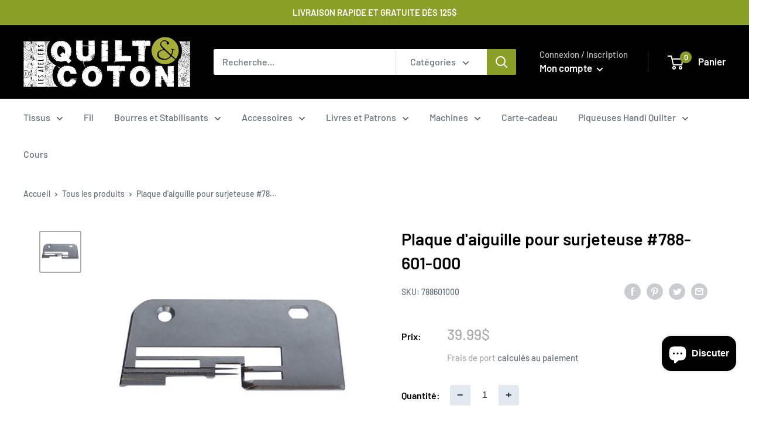

--- FILE ---
content_type: text/html; charset=utf-8
request_url: https://www.google.com/recaptcha/enterprise/anchor?ar=1&k=6LdEwsYnAAAAAL9T92sOraT4CDI-QIVuDYAGwdOy&co=aHR0cHM6Ly9xdWlsdGV0Y290b24uY29tOjQ0Mw..&hl=en&v=PoyoqOPhxBO7pBk68S4YbpHZ&size=invisible&anchor-ms=20000&execute-ms=30000&cb=2g9sc5hjsbl9
body_size: 48578
content:
<!DOCTYPE HTML><html dir="ltr" lang="en"><head><meta http-equiv="Content-Type" content="text/html; charset=UTF-8">
<meta http-equiv="X-UA-Compatible" content="IE=edge">
<title>reCAPTCHA</title>
<style type="text/css">
/* cyrillic-ext */
@font-face {
  font-family: 'Roboto';
  font-style: normal;
  font-weight: 400;
  font-stretch: 100%;
  src: url(//fonts.gstatic.com/s/roboto/v48/KFO7CnqEu92Fr1ME7kSn66aGLdTylUAMa3GUBHMdazTgWw.woff2) format('woff2');
  unicode-range: U+0460-052F, U+1C80-1C8A, U+20B4, U+2DE0-2DFF, U+A640-A69F, U+FE2E-FE2F;
}
/* cyrillic */
@font-face {
  font-family: 'Roboto';
  font-style: normal;
  font-weight: 400;
  font-stretch: 100%;
  src: url(//fonts.gstatic.com/s/roboto/v48/KFO7CnqEu92Fr1ME7kSn66aGLdTylUAMa3iUBHMdazTgWw.woff2) format('woff2');
  unicode-range: U+0301, U+0400-045F, U+0490-0491, U+04B0-04B1, U+2116;
}
/* greek-ext */
@font-face {
  font-family: 'Roboto';
  font-style: normal;
  font-weight: 400;
  font-stretch: 100%;
  src: url(//fonts.gstatic.com/s/roboto/v48/KFO7CnqEu92Fr1ME7kSn66aGLdTylUAMa3CUBHMdazTgWw.woff2) format('woff2');
  unicode-range: U+1F00-1FFF;
}
/* greek */
@font-face {
  font-family: 'Roboto';
  font-style: normal;
  font-weight: 400;
  font-stretch: 100%;
  src: url(//fonts.gstatic.com/s/roboto/v48/KFO7CnqEu92Fr1ME7kSn66aGLdTylUAMa3-UBHMdazTgWw.woff2) format('woff2');
  unicode-range: U+0370-0377, U+037A-037F, U+0384-038A, U+038C, U+038E-03A1, U+03A3-03FF;
}
/* math */
@font-face {
  font-family: 'Roboto';
  font-style: normal;
  font-weight: 400;
  font-stretch: 100%;
  src: url(//fonts.gstatic.com/s/roboto/v48/KFO7CnqEu92Fr1ME7kSn66aGLdTylUAMawCUBHMdazTgWw.woff2) format('woff2');
  unicode-range: U+0302-0303, U+0305, U+0307-0308, U+0310, U+0312, U+0315, U+031A, U+0326-0327, U+032C, U+032F-0330, U+0332-0333, U+0338, U+033A, U+0346, U+034D, U+0391-03A1, U+03A3-03A9, U+03B1-03C9, U+03D1, U+03D5-03D6, U+03F0-03F1, U+03F4-03F5, U+2016-2017, U+2034-2038, U+203C, U+2040, U+2043, U+2047, U+2050, U+2057, U+205F, U+2070-2071, U+2074-208E, U+2090-209C, U+20D0-20DC, U+20E1, U+20E5-20EF, U+2100-2112, U+2114-2115, U+2117-2121, U+2123-214F, U+2190, U+2192, U+2194-21AE, U+21B0-21E5, U+21F1-21F2, U+21F4-2211, U+2213-2214, U+2216-22FF, U+2308-230B, U+2310, U+2319, U+231C-2321, U+2336-237A, U+237C, U+2395, U+239B-23B7, U+23D0, U+23DC-23E1, U+2474-2475, U+25AF, U+25B3, U+25B7, U+25BD, U+25C1, U+25CA, U+25CC, U+25FB, U+266D-266F, U+27C0-27FF, U+2900-2AFF, U+2B0E-2B11, U+2B30-2B4C, U+2BFE, U+3030, U+FF5B, U+FF5D, U+1D400-1D7FF, U+1EE00-1EEFF;
}
/* symbols */
@font-face {
  font-family: 'Roboto';
  font-style: normal;
  font-weight: 400;
  font-stretch: 100%;
  src: url(//fonts.gstatic.com/s/roboto/v48/KFO7CnqEu92Fr1ME7kSn66aGLdTylUAMaxKUBHMdazTgWw.woff2) format('woff2');
  unicode-range: U+0001-000C, U+000E-001F, U+007F-009F, U+20DD-20E0, U+20E2-20E4, U+2150-218F, U+2190, U+2192, U+2194-2199, U+21AF, U+21E6-21F0, U+21F3, U+2218-2219, U+2299, U+22C4-22C6, U+2300-243F, U+2440-244A, U+2460-24FF, U+25A0-27BF, U+2800-28FF, U+2921-2922, U+2981, U+29BF, U+29EB, U+2B00-2BFF, U+4DC0-4DFF, U+FFF9-FFFB, U+10140-1018E, U+10190-1019C, U+101A0, U+101D0-101FD, U+102E0-102FB, U+10E60-10E7E, U+1D2C0-1D2D3, U+1D2E0-1D37F, U+1F000-1F0FF, U+1F100-1F1AD, U+1F1E6-1F1FF, U+1F30D-1F30F, U+1F315, U+1F31C, U+1F31E, U+1F320-1F32C, U+1F336, U+1F378, U+1F37D, U+1F382, U+1F393-1F39F, U+1F3A7-1F3A8, U+1F3AC-1F3AF, U+1F3C2, U+1F3C4-1F3C6, U+1F3CA-1F3CE, U+1F3D4-1F3E0, U+1F3ED, U+1F3F1-1F3F3, U+1F3F5-1F3F7, U+1F408, U+1F415, U+1F41F, U+1F426, U+1F43F, U+1F441-1F442, U+1F444, U+1F446-1F449, U+1F44C-1F44E, U+1F453, U+1F46A, U+1F47D, U+1F4A3, U+1F4B0, U+1F4B3, U+1F4B9, U+1F4BB, U+1F4BF, U+1F4C8-1F4CB, U+1F4D6, U+1F4DA, U+1F4DF, U+1F4E3-1F4E6, U+1F4EA-1F4ED, U+1F4F7, U+1F4F9-1F4FB, U+1F4FD-1F4FE, U+1F503, U+1F507-1F50B, U+1F50D, U+1F512-1F513, U+1F53E-1F54A, U+1F54F-1F5FA, U+1F610, U+1F650-1F67F, U+1F687, U+1F68D, U+1F691, U+1F694, U+1F698, U+1F6AD, U+1F6B2, U+1F6B9-1F6BA, U+1F6BC, U+1F6C6-1F6CF, U+1F6D3-1F6D7, U+1F6E0-1F6EA, U+1F6F0-1F6F3, U+1F6F7-1F6FC, U+1F700-1F7FF, U+1F800-1F80B, U+1F810-1F847, U+1F850-1F859, U+1F860-1F887, U+1F890-1F8AD, U+1F8B0-1F8BB, U+1F8C0-1F8C1, U+1F900-1F90B, U+1F93B, U+1F946, U+1F984, U+1F996, U+1F9E9, U+1FA00-1FA6F, U+1FA70-1FA7C, U+1FA80-1FA89, U+1FA8F-1FAC6, U+1FACE-1FADC, U+1FADF-1FAE9, U+1FAF0-1FAF8, U+1FB00-1FBFF;
}
/* vietnamese */
@font-face {
  font-family: 'Roboto';
  font-style: normal;
  font-weight: 400;
  font-stretch: 100%;
  src: url(//fonts.gstatic.com/s/roboto/v48/KFO7CnqEu92Fr1ME7kSn66aGLdTylUAMa3OUBHMdazTgWw.woff2) format('woff2');
  unicode-range: U+0102-0103, U+0110-0111, U+0128-0129, U+0168-0169, U+01A0-01A1, U+01AF-01B0, U+0300-0301, U+0303-0304, U+0308-0309, U+0323, U+0329, U+1EA0-1EF9, U+20AB;
}
/* latin-ext */
@font-face {
  font-family: 'Roboto';
  font-style: normal;
  font-weight: 400;
  font-stretch: 100%;
  src: url(//fonts.gstatic.com/s/roboto/v48/KFO7CnqEu92Fr1ME7kSn66aGLdTylUAMa3KUBHMdazTgWw.woff2) format('woff2');
  unicode-range: U+0100-02BA, U+02BD-02C5, U+02C7-02CC, U+02CE-02D7, U+02DD-02FF, U+0304, U+0308, U+0329, U+1D00-1DBF, U+1E00-1E9F, U+1EF2-1EFF, U+2020, U+20A0-20AB, U+20AD-20C0, U+2113, U+2C60-2C7F, U+A720-A7FF;
}
/* latin */
@font-face {
  font-family: 'Roboto';
  font-style: normal;
  font-weight: 400;
  font-stretch: 100%;
  src: url(//fonts.gstatic.com/s/roboto/v48/KFO7CnqEu92Fr1ME7kSn66aGLdTylUAMa3yUBHMdazQ.woff2) format('woff2');
  unicode-range: U+0000-00FF, U+0131, U+0152-0153, U+02BB-02BC, U+02C6, U+02DA, U+02DC, U+0304, U+0308, U+0329, U+2000-206F, U+20AC, U+2122, U+2191, U+2193, U+2212, U+2215, U+FEFF, U+FFFD;
}
/* cyrillic-ext */
@font-face {
  font-family: 'Roboto';
  font-style: normal;
  font-weight: 500;
  font-stretch: 100%;
  src: url(//fonts.gstatic.com/s/roboto/v48/KFO7CnqEu92Fr1ME7kSn66aGLdTylUAMa3GUBHMdazTgWw.woff2) format('woff2');
  unicode-range: U+0460-052F, U+1C80-1C8A, U+20B4, U+2DE0-2DFF, U+A640-A69F, U+FE2E-FE2F;
}
/* cyrillic */
@font-face {
  font-family: 'Roboto';
  font-style: normal;
  font-weight: 500;
  font-stretch: 100%;
  src: url(//fonts.gstatic.com/s/roboto/v48/KFO7CnqEu92Fr1ME7kSn66aGLdTylUAMa3iUBHMdazTgWw.woff2) format('woff2');
  unicode-range: U+0301, U+0400-045F, U+0490-0491, U+04B0-04B1, U+2116;
}
/* greek-ext */
@font-face {
  font-family: 'Roboto';
  font-style: normal;
  font-weight: 500;
  font-stretch: 100%;
  src: url(//fonts.gstatic.com/s/roboto/v48/KFO7CnqEu92Fr1ME7kSn66aGLdTylUAMa3CUBHMdazTgWw.woff2) format('woff2');
  unicode-range: U+1F00-1FFF;
}
/* greek */
@font-face {
  font-family: 'Roboto';
  font-style: normal;
  font-weight: 500;
  font-stretch: 100%;
  src: url(//fonts.gstatic.com/s/roboto/v48/KFO7CnqEu92Fr1ME7kSn66aGLdTylUAMa3-UBHMdazTgWw.woff2) format('woff2');
  unicode-range: U+0370-0377, U+037A-037F, U+0384-038A, U+038C, U+038E-03A1, U+03A3-03FF;
}
/* math */
@font-face {
  font-family: 'Roboto';
  font-style: normal;
  font-weight: 500;
  font-stretch: 100%;
  src: url(//fonts.gstatic.com/s/roboto/v48/KFO7CnqEu92Fr1ME7kSn66aGLdTylUAMawCUBHMdazTgWw.woff2) format('woff2');
  unicode-range: U+0302-0303, U+0305, U+0307-0308, U+0310, U+0312, U+0315, U+031A, U+0326-0327, U+032C, U+032F-0330, U+0332-0333, U+0338, U+033A, U+0346, U+034D, U+0391-03A1, U+03A3-03A9, U+03B1-03C9, U+03D1, U+03D5-03D6, U+03F0-03F1, U+03F4-03F5, U+2016-2017, U+2034-2038, U+203C, U+2040, U+2043, U+2047, U+2050, U+2057, U+205F, U+2070-2071, U+2074-208E, U+2090-209C, U+20D0-20DC, U+20E1, U+20E5-20EF, U+2100-2112, U+2114-2115, U+2117-2121, U+2123-214F, U+2190, U+2192, U+2194-21AE, U+21B0-21E5, U+21F1-21F2, U+21F4-2211, U+2213-2214, U+2216-22FF, U+2308-230B, U+2310, U+2319, U+231C-2321, U+2336-237A, U+237C, U+2395, U+239B-23B7, U+23D0, U+23DC-23E1, U+2474-2475, U+25AF, U+25B3, U+25B7, U+25BD, U+25C1, U+25CA, U+25CC, U+25FB, U+266D-266F, U+27C0-27FF, U+2900-2AFF, U+2B0E-2B11, U+2B30-2B4C, U+2BFE, U+3030, U+FF5B, U+FF5D, U+1D400-1D7FF, U+1EE00-1EEFF;
}
/* symbols */
@font-face {
  font-family: 'Roboto';
  font-style: normal;
  font-weight: 500;
  font-stretch: 100%;
  src: url(//fonts.gstatic.com/s/roboto/v48/KFO7CnqEu92Fr1ME7kSn66aGLdTylUAMaxKUBHMdazTgWw.woff2) format('woff2');
  unicode-range: U+0001-000C, U+000E-001F, U+007F-009F, U+20DD-20E0, U+20E2-20E4, U+2150-218F, U+2190, U+2192, U+2194-2199, U+21AF, U+21E6-21F0, U+21F3, U+2218-2219, U+2299, U+22C4-22C6, U+2300-243F, U+2440-244A, U+2460-24FF, U+25A0-27BF, U+2800-28FF, U+2921-2922, U+2981, U+29BF, U+29EB, U+2B00-2BFF, U+4DC0-4DFF, U+FFF9-FFFB, U+10140-1018E, U+10190-1019C, U+101A0, U+101D0-101FD, U+102E0-102FB, U+10E60-10E7E, U+1D2C0-1D2D3, U+1D2E0-1D37F, U+1F000-1F0FF, U+1F100-1F1AD, U+1F1E6-1F1FF, U+1F30D-1F30F, U+1F315, U+1F31C, U+1F31E, U+1F320-1F32C, U+1F336, U+1F378, U+1F37D, U+1F382, U+1F393-1F39F, U+1F3A7-1F3A8, U+1F3AC-1F3AF, U+1F3C2, U+1F3C4-1F3C6, U+1F3CA-1F3CE, U+1F3D4-1F3E0, U+1F3ED, U+1F3F1-1F3F3, U+1F3F5-1F3F7, U+1F408, U+1F415, U+1F41F, U+1F426, U+1F43F, U+1F441-1F442, U+1F444, U+1F446-1F449, U+1F44C-1F44E, U+1F453, U+1F46A, U+1F47D, U+1F4A3, U+1F4B0, U+1F4B3, U+1F4B9, U+1F4BB, U+1F4BF, U+1F4C8-1F4CB, U+1F4D6, U+1F4DA, U+1F4DF, U+1F4E3-1F4E6, U+1F4EA-1F4ED, U+1F4F7, U+1F4F9-1F4FB, U+1F4FD-1F4FE, U+1F503, U+1F507-1F50B, U+1F50D, U+1F512-1F513, U+1F53E-1F54A, U+1F54F-1F5FA, U+1F610, U+1F650-1F67F, U+1F687, U+1F68D, U+1F691, U+1F694, U+1F698, U+1F6AD, U+1F6B2, U+1F6B9-1F6BA, U+1F6BC, U+1F6C6-1F6CF, U+1F6D3-1F6D7, U+1F6E0-1F6EA, U+1F6F0-1F6F3, U+1F6F7-1F6FC, U+1F700-1F7FF, U+1F800-1F80B, U+1F810-1F847, U+1F850-1F859, U+1F860-1F887, U+1F890-1F8AD, U+1F8B0-1F8BB, U+1F8C0-1F8C1, U+1F900-1F90B, U+1F93B, U+1F946, U+1F984, U+1F996, U+1F9E9, U+1FA00-1FA6F, U+1FA70-1FA7C, U+1FA80-1FA89, U+1FA8F-1FAC6, U+1FACE-1FADC, U+1FADF-1FAE9, U+1FAF0-1FAF8, U+1FB00-1FBFF;
}
/* vietnamese */
@font-face {
  font-family: 'Roboto';
  font-style: normal;
  font-weight: 500;
  font-stretch: 100%;
  src: url(//fonts.gstatic.com/s/roboto/v48/KFO7CnqEu92Fr1ME7kSn66aGLdTylUAMa3OUBHMdazTgWw.woff2) format('woff2');
  unicode-range: U+0102-0103, U+0110-0111, U+0128-0129, U+0168-0169, U+01A0-01A1, U+01AF-01B0, U+0300-0301, U+0303-0304, U+0308-0309, U+0323, U+0329, U+1EA0-1EF9, U+20AB;
}
/* latin-ext */
@font-face {
  font-family: 'Roboto';
  font-style: normal;
  font-weight: 500;
  font-stretch: 100%;
  src: url(//fonts.gstatic.com/s/roboto/v48/KFO7CnqEu92Fr1ME7kSn66aGLdTylUAMa3KUBHMdazTgWw.woff2) format('woff2');
  unicode-range: U+0100-02BA, U+02BD-02C5, U+02C7-02CC, U+02CE-02D7, U+02DD-02FF, U+0304, U+0308, U+0329, U+1D00-1DBF, U+1E00-1E9F, U+1EF2-1EFF, U+2020, U+20A0-20AB, U+20AD-20C0, U+2113, U+2C60-2C7F, U+A720-A7FF;
}
/* latin */
@font-face {
  font-family: 'Roboto';
  font-style: normal;
  font-weight: 500;
  font-stretch: 100%;
  src: url(//fonts.gstatic.com/s/roboto/v48/KFO7CnqEu92Fr1ME7kSn66aGLdTylUAMa3yUBHMdazQ.woff2) format('woff2');
  unicode-range: U+0000-00FF, U+0131, U+0152-0153, U+02BB-02BC, U+02C6, U+02DA, U+02DC, U+0304, U+0308, U+0329, U+2000-206F, U+20AC, U+2122, U+2191, U+2193, U+2212, U+2215, U+FEFF, U+FFFD;
}
/* cyrillic-ext */
@font-face {
  font-family: 'Roboto';
  font-style: normal;
  font-weight: 900;
  font-stretch: 100%;
  src: url(//fonts.gstatic.com/s/roboto/v48/KFO7CnqEu92Fr1ME7kSn66aGLdTylUAMa3GUBHMdazTgWw.woff2) format('woff2');
  unicode-range: U+0460-052F, U+1C80-1C8A, U+20B4, U+2DE0-2DFF, U+A640-A69F, U+FE2E-FE2F;
}
/* cyrillic */
@font-face {
  font-family: 'Roboto';
  font-style: normal;
  font-weight: 900;
  font-stretch: 100%;
  src: url(//fonts.gstatic.com/s/roboto/v48/KFO7CnqEu92Fr1ME7kSn66aGLdTylUAMa3iUBHMdazTgWw.woff2) format('woff2');
  unicode-range: U+0301, U+0400-045F, U+0490-0491, U+04B0-04B1, U+2116;
}
/* greek-ext */
@font-face {
  font-family: 'Roboto';
  font-style: normal;
  font-weight: 900;
  font-stretch: 100%;
  src: url(//fonts.gstatic.com/s/roboto/v48/KFO7CnqEu92Fr1ME7kSn66aGLdTylUAMa3CUBHMdazTgWw.woff2) format('woff2');
  unicode-range: U+1F00-1FFF;
}
/* greek */
@font-face {
  font-family: 'Roboto';
  font-style: normal;
  font-weight: 900;
  font-stretch: 100%;
  src: url(//fonts.gstatic.com/s/roboto/v48/KFO7CnqEu92Fr1ME7kSn66aGLdTylUAMa3-UBHMdazTgWw.woff2) format('woff2');
  unicode-range: U+0370-0377, U+037A-037F, U+0384-038A, U+038C, U+038E-03A1, U+03A3-03FF;
}
/* math */
@font-face {
  font-family: 'Roboto';
  font-style: normal;
  font-weight: 900;
  font-stretch: 100%;
  src: url(//fonts.gstatic.com/s/roboto/v48/KFO7CnqEu92Fr1ME7kSn66aGLdTylUAMawCUBHMdazTgWw.woff2) format('woff2');
  unicode-range: U+0302-0303, U+0305, U+0307-0308, U+0310, U+0312, U+0315, U+031A, U+0326-0327, U+032C, U+032F-0330, U+0332-0333, U+0338, U+033A, U+0346, U+034D, U+0391-03A1, U+03A3-03A9, U+03B1-03C9, U+03D1, U+03D5-03D6, U+03F0-03F1, U+03F4-03F5, U+2016-2017, U+2034-2038, U+203C, U+2040, U+2043, U+2047, U+2050, U+2057, U+205F, U+2070-2071, U+2074-208E, U+2090-209C, U+20D0-20DC, U+20E1, U+20E5-20EF, U+2100-2112, U+2114-2115, U+2117-2121, U+2123-214F, U+2190, U+2192, U+2194-21AE, U+21B0-21E5, U+21F1-21F2, U+21F4-2211, U+2213-2214, U+2216-22FF, U+2308-230B, U+2310, U+2319, U+231C-2321, U+2336-237A, U+237C, U+2395, U+239B-23B7, U+23D0, U+23DC-23E1, U+2474-2475, U+25AF, U+25B3, U+25B7, U+25BD, U+25C1, U+25CA, U+25CC, U+25FB, U+266D-266F, U+27C0-27FF, U+2900-2AFF, U+2B0E-2B11, U+2B30-2B4C, U+2BFE, U+3030, U+FF5B, U+FF5D, U+1D400-1D7FF, U+1EE00-1EEFF;
}
/* symbols */
@font-face {
  font-family: 'Roboto';
  font-style: normal;
  font-weight: 900;
  font-stretch: 100%;
  src: url(//fonts.gstatic.com/s/roboto/v48/KFO7CnqEu92Fr1ME7kSn66aGLdTylUAMaxKUBHMdazTgWw.woff2) format('woff2');
  unicode-range: U+0001-000C, U+000E-001F, U+007F-009F, U+20DD-20E0, U+20E2-20E4, U+2150-218F, U+2190, U+2192, U+2194-2199, U+21AF, U+21E6-21F0, U+21F3, U+2218-2219, U+2299, U+22C4-22C6, U+2300-243F, U+2440-244A, U+2460-24FF, U+25A0-27BF, U+2800-28FF, U+2921-2922, U+2981, U+29BF, U+29EB, U+2B00-2BFF, U+4DC0-4DFF, U+FFF9-FFFB, U+10140-1018E, U+10190-1019C, U+101A0, U+101D0-101FD, U+102E0-102FB, U+10E60-10E7E, U+1D2C0-1D2D3, U+1D2E0-1D37F, U+1F000-1F0FF, U+1F100-1F1AD, U+1F1E6-1F1FF, U+1F30D-1F30F, U+1F315, U+1F31C, U+1F31E, U+1F320-1F32C, U+1F336, U+1F378, U+1F37D, U+1F382, U+1F393-1F39F, U+1F3A7-1F3A8, U+1F3AC-1F3AF, U+1F3C2, U+1F3C4-1F3C6, U+1F3CA-1F3CE, U+1F3D4-1F3E0, U+1F3ED, U+1F3F1-1F3F3, U+1F3F5-1F3F7, U+1F408, U+1F415, U+1F41F, U+1F426, U+1F43F, U+1F441-1F442, U+1F444, U+1F446-1F449, U+1F44C-1F44E, U+1F453, U+1F46A, U+1F47D, U+1F4A3, U+1F4B0, U+1F4B3, U+1F4B9, U+1F4BB, U+1F4BF, U+1F4C8-1F4CB, U+1F4D6, U+1F4DA, U+1F4DF, U+1F4E3-1F4E6, U+1F4EA-1F4ED, U+1F4F7, U+1F4F9-1F4FB, U+1F4FD-1F4FE, U+1F503, U+1F507-1F50B, U+1F50D, U+1F512-1F513, U+1F53E-1F54A, U+1F54F-1F5FA, U+1F610, U+1F650-1F67F, U+1F687, U+1F68D, U+1F691, U+1F694, U+1F698, U+1F6AD, U+1F6B2, U+1F6B9-1F6BA, U+1F6BC, U+1F6C6-1F6CF, U+1F6D3-1F6D7, U+1F6E0-1F6EA, U+1F6F0-1F6F3, U+1F6F7-1F6FC, U+1F700-1F7FF, U+1F800-1F80B, U+1F810-1F847, U+1F850-1F859, U+1F860-1F887, U+1F890-1F8AD, U+1F8B0-1F8BB, U+1F8C0-1F8C1, U+1F900-1F90B, U+1F93B, U+1F946, U+1F984, U+1F996, U+1F9E9, U+1FA00-1FA6F, U+1FA70-1FA7C, U+1FA80-1FA89, U+1FA8F-1FAC6, U+1FACE-1FADC, U+1FADF-1FAE9, U+1FAF0-1FAF8, U+1FB00-1FBFF;
}
/* vietnamese */
@font-face {
  font-family: 'Roboto';
  font-style: normal;
  font-weight: 900;
  font-stretch: 100%;
  src: url(//fonts.gstatic.com/s/roboto/v48/KFO7CnqEu92Fr1ME7kSn66aGLdTylUAMa3OUBHMdazTgWw.woff2) format('woff2');
  unicode-range: U+0102-0103, U+0110-0111, U+0128-0129, U+0168-0169, U+01A0-01A1, U+01AF-01B0, U+0300-0301, U+0303-0304, U+0308-0309, U+0323, U+0329, U+1EA0-1EF9, U+20AB;
}
/* latin-ext */
@font-face {
  font-family: 'Roboto';
  font-style: normal;
  font-weight: 900;
  font-stretch: 100%;
  src: url(//fonts.gstatic.com/s/roboto/v48/KFO7CnqEu92Fr1ME7kSn66aGLdTylUAMa3KUBHMdazTgWw.woff2) format('woff2');
  unicode-range: U+0100-02BA, U+02BD-02C5, U+02C7-02CC, U+02CE-02D7, U+02DD-02FF, U+0304, U+0308, U+0329, U+1D00-1DBF, U+1E00-1E9F, U+1EF2-1EFF, U+2020, U+20A0-20AB, U+20AD-20C0, U+2113, U+2C60-2C7F, U+A720-A7FF;
}
/* latin */
@font-face {
  font-family: 'Roboto';
  font-style: normal;
  font-weight: 900;
  font-stretch: 100%;
  src: url(//fonts.gstatic.com/s/roboto/v48/KFO7CnqEu92Fr1ME7kSn66aGLdTylUAMa3yUBHMdazQ.woff2) format('woff2');
  unicode-range: U+0000-00FF, U+0131, U+0152-0153, U+02BB-02BC, U+02C6, U+02DA, U+02DC, U+0304, U+0308, U+0329, U+2000-206F, U+20AC, U+2122, U+2191, U+2193, U+2212, U+2215, U+FEFF, U+FFFD;
}

</style>
<link rel="stylesheet" type="text/css" href="https://www.gstatic.com/recaptcha/releases/PoyoqOPhxBO7pBk68S4YbpHZ/styles__ltr.css">
<script nonce="26MjqX3815-0LgVo9cO-Mg" type="text/javascript">window['__recaptcha_api'] = 'https://www.google.com/recaptcha/enterprise/';</script>
<script type="text/javascript" src="https://www.gstatic.com/recaptcha/releases/PoyoqOPhxBO7pBk68S4YbpHZ/recaptcha__en.js" nonce="26MjqX3815-0LgVo9cO-Mg">
      
    </script></head>
<body><div id="rc-anchor-alert" class="rc-anchor-alert"></div>
<input type="hidden" id="recaptcha-token" value="[base64]">
<script type="text/javascript" nonce="26MjqX3815-0LgVo9cO-Mg">
      recaptcha.anchor.Main.init("[\x22ainput\x22,[\x22bgdata\x22,\x22\x22,\[base64]/[base64]/MjU1Ong/[base64]/[base64]/[base64]/[base64]/[base64]/[base64]/[base64]/[base64]/[base64]/[base64]/[base64]/[base64]/[base64]/[base64]/[base64]\\u003d\x22,\[base64]\\u003d\\u003d\x22,\[base64]/[base64]/DjTwVw5IHJsKvwqQvwps4MGHCm8K/w60nwrXDiDnCikliBlHDpcOMNwomwr06wqFPfyTDjh/[base64]/DhsOHW8KNSVgeF8OcAMO0w73DmD3DosO6wqYlw7t/PEpXw73CsCQOV8OLwr0BwpzCkcKUKlsvw4jDljJ9wr/Dsx0tClvCjFzDg8OGSUN4w4TDncO+w5AAwpXDnzvCrnvCp1PDkF4zDyDCs8Kkw4lFJ8K7Hi9Xw7A/wqB0wovDrSQiMMOow6fDoMOtwoXDiMK1BMKCA8OdXsO0SsKYNMKsw7/CrsOfQsK2b1FbwpfDucKdRsKGScOXbRPDi0zCnMOIwprDq8OdZhJrw4fDmMOkwo1Fw7jCvMOmwq/Dp8K8KXvClxbCqTDDj2rCm8KaBXDDvl4tZcOww5o8IsOBYcOTw7EMwpTCkGTDl0UPw5zCt8Osw70XdMKdEQ8zJsOhM1rCmxLDpcObNSMbZcOdcA82wpV7fEPDsnkrHWPClMOdwqoqZUXCggXChkTDiAMRw5F5w6HDhsKMw5rCvMKEw7zDvGfCg8KDWV/CjMOYD8KSwqULTMKCQ8Ozw4smwr09DjTDojLDpnoLScKpJ0jCiC7Dl2RZfgBLw4svw6Nmwr8Xw5bDjGXDjMKjw7g9QcOXIF3Cvjk/[base64]/CkcKFOhzCvcK4wpPClH7DkgvCjsOiwqd8w43CtsOYC0vDsxrCv1jDgsOfwp7DvzzDhFYlw4wQCcO4csOcw6jDlyrDjibDjwDDjSlJDnMdwpczwqHCoysbbMOPH8O1w6VDWTUkwo03XVDDvgLDvcO/w6XDicK+wooEwqNlw7xpXMO/wooSwqjDn8Kjw5Ipw6TCk8KhdMOBYcOtUcOiHCcFwpk9w4NVFsOzwqU6civDjMKfPsK4WiTCrsOKwqnDoDvCncK4w5wTwrwHwrADw7DChgYqDcK2d2pcDsKSw61cJzQ9wp/Cmy3CgRNfw5zDsW3Di37Ck2F8w7YUwozDs0NVAF3DvEbCt8KMw5w7w5VqG8KZw6rDl1HDrsO7wrl1w6/CicO7w6TClgjDoMKLw5Q+c8OGRwHCjsKUw6VXYkdzw644YcOawqjCnVbDncO5w4zCljvCmsO0XUPDh1bClgfCgwpcNsK/d8KRS8KuasK1w7NGbMKaY2Fhw51SE8OEw7DClxAONXl/UXcZw5LDssKdw74yesOHZBdQVTNhYMKZO0kYCh5aByALwpUub8Ocw4UOwpvCmcO9wqJMZQNtGsKmw4Q/[base64]/DjbDgcK/PkfDncKFSXPDpRTCrsKVECPCiVrDrMK9wpQtQsKSBEJ/w7ZNwonChcKuw4JuIDQ3w7jDpsKbLcOXwozDhMO2w7hZwo8bNRJAIQTDmcKZdHrDosOrwojCnn/CshLCv8KkOMKAw48Gw7HCqW99DgYMwq/[base64]/[base64]/[base64]/CgMO4w5VYwqLDqX3Cj8KWCQsAw7HDrjbCvsKYIMKJOsOgP03DqElJccOJcsOvG03CmcKbw6U1WHDDvhkNZcKUw7HCmsKSHsO/MsOfEMKrwq/[base64]/DscOxMHXCkEtEwocEwrdGw4TCncK/w7p/wrbCty1qe3kmwp5sw6fDmj7ClWBWwpDCuCBSJVvDkHZBwrXCtzbChMK1T315G8OQw4fClMKWw58rMMK4w6jCtXHCkT/Dohofw4FjLX4sw5tNwoRfw4ILOsOvZSPDo8KHXinDqEPCrAjDmMKFRGIVw5/CgcOSeBnDmsKYSsKLw6Emb8OAw4sPakdHWAk/wq/CuMOKfcKkw6PCicOyZ8Okw41KLMOBL0zCo0TDu2jChsKjwr/Cpw0iwqdsO8K4aMKAOMKWBMOHdznDr8O4wokmAjjDt0NMwqnCkSRRw5xpSiRGw5wXw7t/wq3CrsKeT8O3Xmsmwqk9GsKGw53CusOHczvCkWcPw5AFw63Dh8OSEErDh8K/[base64]/CUdnwqHDmcOfCVzDkMObXMKIC8OfDUvCiMKywpTDj0Nvcx3DiMOJfcKJw5N7ZzDDphlnwpvDgWvCpG/Dq8KObMORTEHDkxzCuhbDqMKbw4vCrcOPwqXDqiU8wr3Dr8KYEMObw49Sf8KNc8Kqw7tFAMKJw7tSecKfw7vClDkWeTnCrsOxTCZSw7FkwobCpsK+McK1wotew7DCs8OBD2UhKsKAD8OcwqvDqkXCqsKlwrfCpMOtIMKFwqDDisK/SQvCo8KdVsOWw5YNIjRYNMKMw6JgJcKtwoXDohXClMKWZgrCiXTDvMK2UsKkw6TCucOxwpYaw5JYw6U2woRSwp3Dr0sVw4LDpsOXMn5/w59swpp6w4Nqw75HP8KMwoDCkxxiM8KJO8O1w4/DisKbJRbCuF/[base64]/N8K2LmLCpyFow6fCpcKvdsOIwonCsV3CnyTDkXTClibClsOyw5nDp8KTwp8lworDmBLDq8K0G10sw5M4w5LDnsOiwrPDmsOHwpNpw4TDg8KfMhHCjkfCsw5+FcOuAcO/A3slERTDrAIhw5cSw7HDlXYEw5I5wo5sFAjDicKvwoLDucOzTMOgTcOTfFnDiHLCmEjDsMKLKyfCm8K2LWwPwrHDpzfCt8Kjwo3CnyrConx+w7FeUcKZXggawqcwHzzCncKHw49/w4gtXnDDqgl6wrJ3wqjDunLCo8KwwodgdjvDuWLDusKSBsOCwqd+w4UiZMOlw7/Cmw3DvRDDoMKLYsKfESnDgTNxfcO0fSxGw6XCjcO/Uz3DtMKQw5hGYy3Dt8K1w57Do8Khw4JVEk3CmTjChcKoJGFODcO4PMK5w4rCi8KpFkp/[base64]/DqwMzwqfDp03DmMOXw5PCtRXDv1fDmcKmw5J9HMKSPsKcw4habFDCsUoiasOVwrgHwr3Dlj/DtxrDusOdwrfCiUnCpMOhw6bCtMKWVWIQKcK5w47DqMOaaF/[base64]/[base64]/CqyDCrsKOwoXCnwHDh8KVw6XDsMObw6hjw60tQsOZFTDCp8K5wr3CiCbCnMOfw7/Dsgs3EsOAw4LDmy/CqV7Dl8KXAWvDgBvCjMO5R3HDiFoPAsKTw47Dr1dsfgvDsMKBw5xHDUw+wr/[base64]/[base64]/wrfDvMONKBrCkSUcwr/CgGcAV8OAw4RFTWXCkMOCQyTCu8KlXsKtLMKVQMKKISnCksObwoDDjMKsw5zCn3Naw4Q7wo4Sw4QTFMOxwqokOUHCpMOUeEXCjishOygwU1vDnsKnwpnCocOYwrPDs2fDlw85ND7Ch2grAMKuw4fClsOhwrPDosO+KcO8RjTDscKFw4w/w6RMIsOfeMOsYcKrw6RFLSlsRcKdfcOAwqzCmC9mO3DDtMOtDBpWdcKEU8O7LiJ5OMK0wqRyw49qPFLCgjQ4w6nDngpaJSsZw6rDlcKAwogEFVjDu8O5wqcmaQpUw641w4poecKKaTbCvMOuwoXCl1k6OcOVwrEEwqQZUsK9CsOwwpRWO04YQcK8wr/CkXXCjFFkwoEFwo3CvcKYwq9+XXTCvnBBw6kFwq/Du8KDYVoUw63CmXUBAQILw7zCmsKMdcKTw6zDiMOCwojDm8KEwowWwp1DEwFESsO2wobDiQoww6LDi8KAZcKFw6LDpMKRwqrDjsKnwr/CrcKFw7rClkbDlmrCpMKiwp54dMO2wpclL3DDkAYFZz7DusObDsKHScOHw7fDtRhsQ8KbEEPDrMK0ZsOawq5EwoNnw7R6AMKFwop/R8OJdhtJwrACw7/DomLDnEUuB0HCvV3DtAthw6AewrfCqihJw6rDr8K3w747L0LCvW3CtsO9cH/DlMOiw7cLH8Orw4XDpWFlwq4Kw73CtMKWw5gMw48Wf0fCtWsrw41Bw63Dj8OmCn7CpnYVJE/[base64]/DigkJw4IlwpHCvn9ZwoXCosOnw6rDtTrDpSnDvDDDghIDw5PCqhchE8KVRzXDiMOBKsK/w5vCjhktXcKdGEHCnGjCuzcWw55vw4TCiQLDg0zDnwnCn1BRSMOqDsKnJcO5f0LDl8Ofwo9vw6DDi8O1w4jCtMOgwovCosOrwqbDlsOUw4YMdE91TizCr8KzDyFUw5M8w6wOw4bCmw3CgMOEJWHCgQLCmV/[base64]/[base64]/wrPCnMKjwrBWWMKVXMOtwpbCvsOtwo1Vw5YeIMOrwqPCn8KDKcKWwqwoVMOjw4gvfWfCshfDh8O4M8KqUsODw6/[base64]/[base64]/NcKPwoLCjTd3w4UKw4oVw5vDs3jCnsOqa8OUB8KlVcOSWMOcBcO2wqTCiWvDl8OOw4nClFHDqVLCtTDDhTvDocO2w5RqNsO9bcKbAsKxw6RCw417wocyw7phw7QQwqQPW01SNMKLwpMOw57CrAQVHCsYw47CpUF/w6Q1w5wLwovCvsOiw4/Cu35Iw7EXKMKNPcOrQcKwRcKHSFnCh1ZGcl5BwqTCqsOLZsOZMRDDhsKrXsOhw4lUwp/CoVHCssO7wpLCvB/DucKMwrzDuXbDrkTCsMOJw4DDrcKVEcOjNMKgwqVAFMOJw54vw4zCl8OhXcOpwqLDnEpJwonDhywgw69fwp7Cjh4Nwo/[base64]/DvMOQa8KuCWoiOcKPw5/[base64]/JMK6EMOJw4vDq8OGdcOqWkfCiH8hGDgHQWt0wr7CisO7DsK8OMOaw4fDtRTDnn/CnixOwolIw5jDjk8CBxNOTMOYSwdsw7rCvVvCrcKHw6FLwp/Cr8OGw5XCq8Kww504w4PChGZPw7/[base64]/w6lKw4XDkcKwbgPChHlCwrIyw5vDkMOcw6TCnFw5w5fCthYgw7xvCUHDrsKAw6LCk8OPKzhUUzBDwrXCicOpOEXDjhd4w4DCnkNOwofDjMO5eGjCh0PCr3/CmCvCqsKtZ8KswrQZCcKHQcO0wpswe8KlwqxGPcKlw7BTHAvDncKYXsOnw5x0wrZFN8KQwonDu8OWwrXCuMO/fiFsJUV9wopLZ3XCnj50w7zCvzwZLV/DrcKfMzd9IFvDusOtw6E4w5vCtlDDt1TDjzfCisOdcEd5GkkCG1Ead8KLw4ZpCywMfMOjXsOWNMOmw7sYXkIUYilvwonCi8KfU18ZQxDDiMKwwr0Zw6/Du1dqw5smcCsVacO+wogmPsKsA0daw7vDisKZwo1NwqIfwpNyM8Okw53DhMOpO8OQOVNSwpvDv8Kvw5rDvkLCmSHDl8KBacO0OG4Yw67CucKTw4wESmdrwprDlw7CrMOqf8O8wpcVQ0/DjQLCkT9UwqZ3XxRlw7kOw6fDtcODNVLCn2LDvcOfSBHCrzHDg8OGw6lcwrbDs8OoCzzDpVI8BhzDr8Kjwp/DhMONwpNxfcOIXMK7wqpIATgyUMOTwr4ywoVJAzVnDBozbMObw5AWYRYPV3XCg8OlLMO+wrvCjkLDoMOhYhHCmyvCoylxS8Opw6Qtw7TCmMK0wpkzw4JMw7Z0P2ImfGERb3XCqMKyNcKhQA5lBMO+w79iccORwrQ/[base64]/CUnCuXx/w7rDglnDlMOBZ0jCo8OXw5LDsMOZw4clwqZZeR4sGXZSesOnwrpkYHsTwrdUd8Kqwp7DlsOmaVfDj8K7w6tgAVrCrQIRwrx4w59uFsKGwpbCji8VS8Opw6c0wqTDjx3DjMKGG8K1QMOmKV3DlyXCjsOsw4TCnCgmVsO8w6LCgcKlCU/DucK4wrQtwrjCgcK4P8OCw7rCo8KiwrrCvcOUw6/CtcOVT8OZw7/DuGVQPEnCoMKUw4rDtcO1VhMTCMKIPG94wrkTw4TDl8O3wqPCtkzCqk8Jw5FyLMKUe8OTVsKcwqsUw5nDuX0Ww5xGw5jCksKaw4ghwp1uwobDtsKNRBdewrRib8KUesObJ8KHZDbCjlJHZcKiwoTCnsO4w64qwog9w6N/[base64]/[base64]/[base64]/DmSpTwod2TMKOGcOKRjLCnidHIFLCkWphw4g/QsK7CcKTw4rDnF/Cu2nDkMKLdsOFwq7ClEfChmrCqUHCjSRBPsKiwq/DnyA/wrccw6nCqVoDG2YPRxorwpPDlQDDqcOhUQ7DpMOIXxdYwrwlwrNJwoB4wpPDo1EWw5zDqTnCj8O9Ck/CsWQxwq7CljoLZVzCvh0IdcOXZEnDg3cVwo3CqcKzwpgWdUPCp1wIYsKNFsOxwqjDlwvCoQDDlsOmVMKUwpTCmsO/w6JOGwPCqsKFfsK5wq5xLMOaw7MSwoXCnsKmFMKOw4BNw58IYcKcVh7CtsK0wq1Lw4jCqMKWw5fDmMOpNTTDjsONHSbCpkzCi3TClsK/[base64]/[base64]/DkXVJw7vCigoMJMO7H8KPwrjCkAcRwpPDkR/DtGjCvFPDrFTCpj7DsMKQwpYoB8KVeUnDqTjCpMOEacOTSVzDtkXCriTCry/CmcOCGiBuwpRUw5/[base64]/CksK8Vy1+ScKSw5A7wpjChHdveMKfwrjCsMOkEx9cFcOGw4tDw57Co8KpcR3CrHzCkcOjwrJWw4/CnMK0GsOKYgnDoMKfT1TDjMOmw6zCmcKnwq8ZwofCssK3F8OxQsKBMmPCmMOXKcOuwpAPJTJQw6fCg8O9Lm5mL8OxwrBPw4fCscOmAsOGw4cNw5w5P0Nhw4l3w50/ITpPwo8kw4/[base64]/bMKKMcKjYHQIccKPZMK2IMK6w4A3GcOawpDDhMOwI1fDg17CscKXUMKfw5Evw6zDusOtw5TCvMK1EHrDgcOnHizDncKmw4LCksKJQnXCjcKQVcK6wq8TwoHCt8KGYyPCvnVYbMK2wqrCgDjDpEVnMSHDpcOeZCLCtX7CkMK0EQ8QS3vDhQPDisKyQzXDn2/[base64]/wqFregM+wowyJXnCjE55w4x7wqxCw7vCtEXDncKMw57CkWzCvHNiwq7ClcKfIMOEBn/DhsKEw70jw6nCpnUsQMKOHMKQwpofw74VwqIQGcKbaCkQwr/DicKnw6TCuGPDmcKUwp0uw7QSfT4Ewo0zDFpAcsKxwpPDmSbCmMKqGcO7wqxlwrHDkTBvwpnDrcKAwr5oKcOUQ8KOw7hHw5PDlsKgJcKYMxg5w48qw4vCr8OoPcOSw4fCvsKuw4/Crw0GNMKyw5gbKwpvwrjDtzXDkiPDq8KTU0jCpgLCssK+LBF6fhIjIMKZw7JTwpBWJw/DlUZuw6/CiAhCwoTCqS3DssOvcgdNwq4adXoWw6R0ZsKlfsKAw7xWE8OiIgjCiUxoAhfDpcOwL8KLD0wdb1vCrcOZbhvCuHDDiybDrW4rw6XDq8OnWsOaw6jDs8OXw7bDpmoow73CjQjDoXPCmlh2wocTw5DCv8KAwqrDl8OzP8KowqHDssK/wp/DmF1+WxzCtcKab8OmwoJ/cntnw7FWP0vDvcKYw7nDmMOLagTCkCTCg3XClsOgwrtcTSzDucOIw7NZwoPDtEE/[base64]/CkinCrsKaQcOgw6DDhkHDtTfCgQVSHMOKw6XCrGpaQGHCvsKuE8Klw6IewrF/w6LCv8K/EGdFDmZxEsKXWcOZecONSsO+DA9KJARHwqguPMKCfMKpbcKkwpXDnsOaw44rwqTDojMxw5sQw7nCvcKCasKnCVx4wqTChgYeXWNFfC4Iw5lmQMOyw47Dk2bDvgrCoV0MPsOdPsKPw7zDosK4WRfCkcKXXXrDhcOoFMOWUAgaEcOrwqPDgsKewrvCpn/DkcOWJcKIw77CrcKGYcKaAMKvw6pLFVwYw5LCqXrCpcOAYEvDnUvCvUE9w53DshJOIsKgwqPCo2HCqxdCw50bwqXCkWPCgTDDs0nDssKWAMOZw49vUMKjIHTDqsKHw7bDn3cUHMO2wq/DjUnCvVNqOMKfXVTDgcKmcwLCtC3Dh8K+CMOJwqt8Lx7CtDjCrxlFw4vCj1DDlcOjwo8/ESwsZCluEy0tGsOlw5MBX2bDmsOFw4nDq8OWw63DkVXDqcKBw6/DnMO/w7ICZn3DkkE9w6bDs8O9D8O7w7DDjDvCnWcfw64MwplyT8OCwonCnsOdETZtARHDgywPwqjDvMKkw515UGDDhGAew5h/[base64]/CMKCwonClcOUS8OMw5AfwoBlw4Nraz/Dq08VDj/[base64]/[base64]/Dhk9Zw7PDvcK/[base64]/DhTXDtyDDn2pLVG7DmsOIwq1ff3jDo1soaVJ1w5BYw5PDsUtGR8Kywr9KJcKyOyAtwrl/ccKPwrkew68MFHhMYsO1wrsFXHzDrcO4KMK8w79nL8K+woMCUkrDkEHCuwjDqCzDs3RBw6EnTcKKwpEEw5p2bWvCmsKIK8Kew47CjHvDtAshw6nCsXPCow3CnsOow4DClxgoJ1vDscOFwpB+wrVYUcK5MW7DocOfwqLCtUA/JlHChsOEw7h0OmTCg8Ocw71Tw5bDrMO/f1pHGMKOw61qw6vDlMOpJ8KTw5vCp8KWw5VAbX9ywoXCrCbCncKewr/CocKnPcKBwoDCmApZw5HChnkYwpTCs3Uwwq8YwrPDl38wwqoEw43ClMOjWj7Ds0vCgC/Cqhgsw7/DlRbCvhTDsE/CiMKzw4zCgF8VdMKawqnDryFzwoXDiTPCpSXDtcKWZMKoYnDClMO8w6rDtz/Dqh0tw4EZwrnDtsKWOcK5W8OKecOqw6ttwqp0w5llwrMxw4TCjEbDl8Kiw7TDjcKjw5vCg8O/w7BOKgfDjVVWwqEmGcOWw69jesOdTGRPwp87w4Z1w6PDpVzDmi3DqlrDukM2dixVDcKeUxHCocOlwog4AMOMGsOAw7zCo2DClsKcfcKswoEtwrVhFlI6wpIXwqMzLsO/PcODfnFIwofDl8OXwojCpcOpDsOHw7vDkMK7GMK2BRLDpSjDsh/CqGrDrMK+wrXDhsOTw4HClCJfYy0rY8K0w6LCgSNvwqZITgjDvArDmcO9wpzCjxvDnX/CtMKLwqPDk8KBw5DClzolVcK7ecK4ATDDrwXDpj7DucOGRDzCiyphwpl+w4fCicKwEw1+wqM5w6vCnD/[base64]/Dp8KWw6hTfcKuGV/Cnl9JwqTDssOEU8Oyw59UW8K5wrFjUMKdw4okJsOaO8OJO3tlwoTDgn3DnMOWLcKFwo3CjsOCw5llw6PCvUTCq8OOw6zDhUHDsMKSw7Bww57DtE1pw75tE3zDmMKYwrrCqRE5U8OfbcKxBxl8JGLDj8Kiw6PCnsOtwq1bwpfDgMOLTTsWwoPCtn3CocK9wrogM8K/worDs8K1OAXDqMKcenHCgBkRwqnDoCsDw6NMwpgKw7w4w4bDo8OPAsKbw4V5QjYmcMOew4FGwo83dxkZBSrDonrCrElaw47DgCBDSmUzw7x4w5TDlcOOe8KQw5/ClcKDHcKrP8Oow4wZw5LCuRBqwroOw6laMsOswpPClsOPZwbCu8OswoQCDMOhwoXDlcKHGcO/w7dWbzbCkF4+w7XDkgnDs8OQEMO8HyYnw4nCpCsQwpdBbcOzNkXDq8O/w7s4wo7Cr8KpU8O9w6scbcK0D8OKw5QLw6tdw6HCrcOBwqcEw6vCq8OawrDDg8KDOMOWw5QXHm9DFcKCDGDDvVLCkx/ClMKme1Nyw7hfw7dQw7jCsSscw6PDocKYw7R/PsOrw6zDmgQnwrJAZHvDn2hcw5RtBj1JAnbDjCtcNWZkw5Fvw4VYw6PCq8Ofw7nDvnrDpg5xwqvCj05LWjbDhsONUTYGw7Q+aB/CuMOfwqLDs3/DisKuwot+w6bDgMK3DsONw4EUw4vDrcOwXMOoLcKRw4fCmyXCosOyLcKBw7JYw6QcRcOUwoBfwpw1wr3DrFXDmjHDgxpROcKDcsKnOcKPwqwPQnIXJMK4NyXCtiJoA8KYwrUkIEMuwq7DgH7DtsKzb8Obwp7Cr1/DhMOPw5XCslMOw7/CrnrDsMOfw5JuTcK1GsOjw6/[base64]/[base64]/[base64]/CoWjChj3CvhnDgcO0w7HDv8Kaa8OtCcOow4luwpE9FHhOOsOXEMOFwrVOUnhZGncJdcKtC1d7bg/[base64]/w6jCiTjCsDsKG8Ofw6M9HgIuHcOICsOGCDzDpVDCnwA+wo/[base64]/CtXzDnsOxdm/DvsKjwq7CpkMxwrjCrMKxc8OcwprDlk46KivDusKpw6nCp8KoFhZPIz4ndcKPwpTCgMKkw5rCtw7Do2/DosKjw4LCqxJDHMKrecO2M2JNesKmwoMewqJIaXvDssKdUCREAsKAwpLCpx5/[base64]/wqjDrRVpwpDCvXQrD2fDhMO3UUJ2cjd7wrBYw4FSLcKQUsKSZicKMRrDscKEXjYywqktw6V3CMOTFHUKwrvDlTpQw6/[base64]/DosKSw7bCnSk6wqg6w5LDtk/[base64]/[base64]/ChlQFL8OPE2dNehPDomBSwqjCmgvCrcKRFBc9w4oSJVkAw7LCjcO0BRTCtk8jecOcM8KFLsO0bsOgwrNqwqPCsgU5PWTCgV/Cq1zCsGoVdcKqw7sdUsOJGRtXw47Du8KqCmpFacOAF8KmwojCpAPClAwzFid7woHCvWDDuUTDgHB1Di1Pw7LDp2LDr8OHw5YZw5R6V0R0w7Y6HG5tLcOXw6pkw7sXw7MGw5nDqsK1wovDjyLDln7DpcKAQRxqG2PDhcO3wp/CtxPDpRdOJxjDgcOEGsOBw7RhHcKZw6XDgsOnNsOqJ8OxwogEw7pYw6dIwqXCn2HCqFhJEsKHwoYlw6o5DwlDwoIMw7bDusK4w5TCgEpCVMOfw4/[base64]/[base64]/CmcOew6w0N3tWwqJiwojDvz/[base64]/DgsOFVMKmT8KPw5tew4/DhUXDvG1CaMKKEMODBWMgA8KuVcOgwpwHGMO4dFnDksKww6PDucK4a0LDvGUNT8KnDX3DkMOrw6cPw6lvAT8YA8KQIMKpw6vCh8Ovw7LCtcOUw5fCjlzDhcKxw6FQPAzCj0XCgcKGL8O7wqbDhyVfw7jDrDcuwo3DpFXDjAwhWsOrwpMDw691w5PCksOdw6/[base64]/DoMOTWFvDpxtdwqgQNcOOBHvDpkDCoWpIH8OFOznCtU9Dw47Cj1sHw5/CoirDuFV1w55uVgYrwrkgwqRmZCzDtztNJMOfw50pw6DDvcKIKMO+Z8KDw6bDt8OBekBHw6TDtcKGw6ZBw67Cs1zCr8O4w5lEwrlaw7/DsMOPw68aUxzCuAoOwo88w5zDksO0wrwwOFtGwqA+w7XCoy7CjcOswrgCwo5owoQkbcOMwpLCmAsxwo1mFUsrw6rDnw7Cg1l/w4wVw7TCvADCqEfDhMKPw7ZfNcKRw6DCjQJyCcKEw40Jw7VrC8O0QcK8wqBHSBE6w744w40KGypcw6lSw65/[base64]/Ci111Cm1Kw7tKLjHCrQMGYwbCgBHCt2tWWUQKAHLCuMO4JcKcacOlw5zCqjHDhMKaLsO1w6JMS8OwQE7CpMKWOnw9CsOEFlLDqcO5X2PCksK7w6zDuMO2AcK9KcKGdEV+GTXDmcKwHR3Cn8OBw6LCisOuVB3CoRgwOsKMJx/CqsO0w682ccKSw61BPMKBAcKqw6XDusK/wp3DtsO1w50GRMOZw7MkBQt9wqrCusOAYzBLJVA0woMgwpJUU8KwIcKmw5t1DcKgwo0CwqVewqbCgj8kw5Fhwp4dYFtNwo/CpURTFMOSw71Lw6E4w7pUcsKDw5fDm8KPw74ZUcOQAEDDojjDq8OXwqbDqVLCpUjDgsKsw4/CvwzDqH/Clx7DlsKYw5vCk8OTF8OQw6EDecK9eMKcO8K5B8OPw7EGw4Ejw6fDosKPwrNsPsK/w7/DvxtrV8KKw6BUw5cpw51Hw6FvVcOSOcO0HcO1LBw+cRB8fBPDrwXDn8KMJcOCwqxhMykjKcOewrrDoi/DtFhVAsO8w7LChsKCw4vDs8KaMcObw5LDsHnCh8OnwrPCv1kMJMOnwpFvwpljwrBPwr8jwq92woBSW1xiOsKjR8KbwrF1asK9wr/DtcKUw7HDmcKPE8KsPUTDpsKYAipdLMO+bzvDtsKFW8ObBSckKcOQIVkLwrjDuRM3UcK/[base64]/Dv8KjJjPCvsKESsKGKlbDhGTDvERNwr12w7hwwr/Cs0rDq8KIWVbCtMOEWm/DsTPDtW0Aw4jDjis+wpkjw43Co0cOwroKZMKDKMKnwqjDtAM7w5PCg8KUfsOZwpI3w79lwpjCgh5VY0zCgHDCrMKHw6DCkFbCrm5rTCAjT8K1wpVCw57Dh8KJwp/ColHCpRNXwqY3Z8KUwoPDrcKRwpzClko8wrBJF8KrwrrDhsOWdnwfw4AtN8OMTsK1w6s/SD3DnEgyw7TCisOYIF4nS0bClMK7GsOJwpjDvcKDG8KDw68mE8OAYCrDm3jDsMORbMOjw5zDhsKkwrxvTg0Xw792XTTDlMOpw4l7JG3DjBnCs8KHwp1WBQUZw7nDpgk8wqljLxXDssKWwpjDmmgSw7hzwp7Dvy/[base64]/DncOsw605w5PDikhqw67CpMK/TsKrCH0VWFRtw5TDixTDhndmDgjDucO+FMKgw5oWwpwEecKyw6XDtBjDoUxLw7R2L8OQXMKJwp/Cv3B+w71YZgrDhsK1wq7Dml/DgMOuwqhLwrAdFVTDlW4galvDjnLCu8KjKcO6BcKmwrHCv8ORwotwCcOiwpJkb1bDhMKFOBbCuzhDKEjDucOew4rDs8OMwrh/wr3CusKsw5Flw4hIw4QOw5fCiAJKw4AywpMEw4YeY8K7LMKOa8Ohw6szBcO5wqR7S8Krw7QVwpBqwpwxw5LCp8OvL8OOw73CkC8ywqJCw58BXTV4w73DvcKLwrLDuT/CrcOaIsKEw6k+J8ODwpQgR3/CssKbw5vCvBLCn8KPFcKNw57DvGPDg8Ovw78pwrvCjGJgZi9WasOiwoFCwpfCv8K9dMOawrvCm8K/wqXCkMOqMmAKIcKRFMKWLAYYIEPCsQt4wrwPS37DnsKhMcOIBMKdw70owo3CsjJ9w5rCi8KiSMO1KybDkMKfwqB1a1rCusKUaVQnwoICfsOkw4Mdw5XDmA/CoxvDmR/DgMO7YcOfwoHDln3DsMKMwrPDlQh4NsKbecKew4fDh1DDsMKlf8KAw4jCgMK9AQF/[base64]/Dky8qwrdFw7nCrSjDrGVHAcKlw690BcO2HcKdRMKIwrU3w53CsQzCksOmE0olPCrDkF7DtgtCwpFTWcOAC2RcTcO8wqjCjnxDwqR0w6PChwZqw7rCt0oOeAPCsMO8wq4DecO1w67ChMOwwrZ+DXvDqmQ3O3leN8OafjBeTXnDscOHYiYrPXBZwobDv8OXw5/CjsOdVkVGCMKUwpp+wpYnw4fCjsK8CBbDuBdNXMOZVgfCjsKHJgfDrsOLAMKow6NSwrzDkxzDn3fCuwDCl2PCv1/Do8KUEgQWw6tew6AeSMK2NsKMfQFJIR7Cp2fDiwvDoCbDpU7DqsKBwp9dwpfCqsK9QxbDo2nCjMKCGXfCjEDDrMOuw5U/RsOCLUM5woDCvX/DsU/[base64]/DmzXCjcO+dAzDncKkwp8Qwp/Ch07CrsOuKsK6w5AGOnwAwoTCmhVDUB/Dkl8oQgQJw6sGw7bCgcKDw6oXTGM9NT8FwpDDm2PCvWoyF8KODyTDjMOoQBLDuD/DicKAZTBgasKdw6/[base64]/[base64]/Du00QDUvCosKkw6XClcOVw4fDuhlGw5TCi8Ofwp4Qw7Ntw6FWR2sJwpnDl8KOX13CosO8CW7DhUzDrMKwCVZHw5oCwqpawpRUw7fDi1gPw4ArcsKsw6YOw6DDnBtSHsOdwpLDpsK/LMOnb1B/enMBLDHCkcOjRsOwFsOww54WasO1AcO6acKZTsKWwovCuVLDpBh8dTvCqcKYDAHDhcOsw6rCgcOVQ3TCmsOEcAlUcAzCvWp6w7XCqsKQTsKHf8OMw7LCtDDDm1QGw7zDncK+f2nDgGR5XT7CrhkFHhoUWFjCkTV3w5pAw50BagdYwotOH8Kqd8KiBsO4wojCl8KOwo/CpDnCmhIrw5t9w7MRCCfCmxbCh34vCsOWw5VxUybCkcKIRMKEKcKSYcKNF8O3w57DsG/CtFXDjW50RcKcZ8OfEsOfw4poeSR1w6l9PT9NR8OgZDRPEsKjVnouw4bCqAICHzdCN8O8wphCdXzCpMK3D8OUwqrDgR1c\x22],null,[\x22conf\x22,null,\x226LdEwsYnAAAAAL9T92sOraT4CDI-QIVuDYAGwdOy\x22,0,null,null,null,1,[21,125,63,73,95,87,41,43,42,83,102,105,109,121],[1017145,681],0,null,null,null,null,0,null,0,null,700,1,null,0,\[base64]/76lBhnEnQkZnOKMAhk\\u003d\x22,0,0,null,null,1,null,0,0,null,null,null,0],\x22https://quiltetcoton.com:443\x22,null,[3,1,1],null,null,null,1,3600,[\x22https://www.google.com/intl/en/policies/privacy/\x22,\x22https://www.google.com/intl/en/policies/terms/\x22],\x222xScoFIB/uFBHqKCEa/vrN68cfVW9c/zG1o6DX2wKu8\\u003d\x22,1,0,null,1,1768776927171,0,0,[19,200,91,47,67],null,[60,72,245],\x22RC-Or87zhaZS6pc_g\x22,null,null,null,null,null,\x220dAFcWeA5YvV5bwyo-0jLbcxR1KsKwoUX4P8Ztu4YOvcqPCh3tWTjcYtzwyjkjT5TSPz78R7EVte8OSagib3kDpeIDOpI-y612hA\x22,1768859727204]");
    </script></body></html>

--- FILE ---
content_type: text/html; charset=utf-8
request_url: https://www.google.com/recaptcha/enterprise/anchor?ar=1&k=6LeHG2ApAAAAAO4rPaDW-qVpPKPOBfjbCpzJB9ey&co=aHR0cHM6Ly9xdWlsdGV0Y290b24uY29tOjQ0Mw..&hl=en&v=PoyoqOPhxBO7pBk68S4YbpHZ&size=invisible&anchor-ms=20000&execute-ms=30000&cb=nppqx9cwhuyt
body_size: 48417
content:
<!DOCTYPE HTML><html dir="ltr" lang="en"><head><meta http-equiv="Content-Type" content="text/html; charset=UTF-8">
<meta http-equiv="X-UA-Compatible" content="IE=edge">
<title>reCAPTCHA</title>
<style type="text/css">
/* cyrillic-ext */
@font-face {
  font-family: 'Roboto';
  font-style: normal;
  font-weight: 400;
  font-stretch: 100%;
  src: url(//fonts.gstatic.com/s/roboto/v48/KFO7CnqEu92Fr1ME7kSn66aGLdTylUAMa3GUBHMdazTgWw.woff2) format('woff2');
  unicode-range: U+0460-052F, U+1C80-1C8A, U+20B4, U+2DE0-2DFF, U+A640-A69F, U+FE2E-FE2F;
}
/* cyrillic */
@font-face {
  font-family: 'Roboto';
  font-style: normal;
  font-weight: 400;
  font-stretch: 100%;
  src: url(//fonts.gstatic.com/s/roboto/v48/KFO7CnqEu92Fr1ME7kSn66aGLdTylUAMa3iUBHMdazTgWw.woff2) format('woff2');
  unicode-range: U+0301, U+0400-045F, U+0490-0491, U+04B0-04B1, U+2116;
}
/* greek-ext */
@font-face {
  font-family: 'Roboto';
  font-style: normal;
  font-weight: 400;
  font-stretch: 100%;
  src: url(//fonts.gstatic.com/s/roboto/v48/KFO7CnqEu92Fr1ME7kSn66aGLdTylUAMa3CUBHMdazTgWw.woff2) format('woff2');
  unicode-range: U+1F00-1FFF;
}
/* greek */
@font-face {
  font-family: 'Roboto';
  font-style: normal;
  font-weight: 400;
  font-stretch: 100%;
  src: url(//fonts.gstatic.com/s/roboto/v48/KFO7CnqEu92Fr1ME7kSn66aGLdTylUAMa3-UBHMdazTgWw.woff2) format('woff2');
  unicode-range: U+0370-0377, U+037A-037F, U+0384-038A, U+038C, U+038E-03A1, U+03A3-03FF;
}
/* math */
@font-face {
  font-family: 'Roboto';
  font-style: normal;
  font-weight: 400;
  font-stretch: 100%;
  src: url(//fonts.gstatic.com/s/roboto/v48/KFO7CnqEu92Fr1ME7kSn66aGLdTylUAMawCUBHMdazTgWw.woff2) format('woff2');
  unicode-range: U+0302-0303, U+0305, U+0307-0308, U+0310, U+0312, U+0315, U+031A, U+0326-0327, U+032C, U+032F-0330, U+0332-0333, U+0338, U+033A, U+0346, U+034D, U+0391-03A1, U+03A3-03A9, U+03B1-03C9, U+03D1, U+03D5-03D6, U+03F0-03F1, U+03F4-03F5, U+2016-2017, U+2034-2038, U+203C, U+2040, U+2043, U+2047, U+2050, U+2057, U+205F, U+2070-2071, U+2074-208E, U+2090-209C, U+20D0-20DC, U+20E1, U+20E5-20EF, U+2100-2112, U+2114-2115, U+2117-2121, U+2123-214F, U+2190, U+2192, U+2194-21AE, U+21B0-21E5, U+21F1-21F2, U+21F4-2211, U+2213-2214, U+2216-22FF, U+2308-230B, U+2310, U+2319, U+231C-2321, U+2336-237A, U+237C, U+2395, U+239B-23B7, U+23D0, U+23DC-23E1, U+2474-2475, U+25AF, U+25B3, U+25B7, U+25BD, U+25C1, U+25CA, U+25CC, U+25FB, U+266D-266F, U+27C0-27FF, U+2900-2AFF, U+2B0E-2B11, U+2B30-2B4C, U+2BFE, U+3030, U+FF5B, U+FF5D, U+1D400-1D7FF, U+1EE00-1EEFF;
}
/* symbols */
@font-face {
  font-family: 'Roboto';
  font-style: normal;
  font-weight: 400;
  font-stretch: 100%;
  src: url(//fonts.gstatic.com/s/roboto/v48/KFO7CnqEu92Fr1ME7kSn66aGLdTylUAMaxKUBHMdazTgWw.woff2) format('woff2');
  unicode-range: U+0001-000C, U+000E-001F, U+007F-009F, U+20DD-20E0, U+20E2-20E4, U+2150-218F, U+2190, U+2192, U+2194-2199, U+21AF, U+21E6-21F0, U+21F3, U+2218-2219, U+2299, U+22C4-22C6, U+2300-243F, U+2440-244A, U+2460-24FF, U+25A0-27BF, U+2800-28FF, U+2921-2922, U+2981, U+29BF, U+29EB, U+2B00-2BFF, U+4DC0-4DFF, U+FFF9-FFFB, U+10140-1018E, U+10190-1019C, U+101A0, U+101D0-101FD, U+102E0-102FB, U+10E60-10E7E, U+1D2C0-1D2D3, U+1D2E0-1D37F, U+1F000-1F0FF, U+1F100-1F1AD, U+1F1E6-1F1FF, U+1F30D-1F30F, U+1F315, U+1F31C, U+1F31E, U+1F320-1F32C, U+1F336, U+1F378, U+1F37D, U+1F382, U+1F393-1F39F, U+1F3A7-1F3A8, U+1F3AC-1F3AF, U+1F3C2, U+1F3C4-1F3C6, U+1F3CA-1F3CE, U+1F3D4-1F3E0, U+1F3ED, U+1F3F1-1F3F3, U+1F3F5-1F3F7, U+1F408, U+1F415, U+1F41F, U+1F426, U+1F43F, U+1F441-1F442, U+1F444, U+1F446-1F449, U+1F44C-1F44E, U+1F453, U+1F46A, U+1F47D, U+1F4A3, U+1F4B0, U+1F4B3, U+1F4B9, U+1F4BB, U+1F4BF, U+1F4C8-1F4CB, U+1F4D6, U+1F4DA, U+1F4DF, U+1F4E3-1F4E6, U+1F4EA-1F4ED, U+1F4F7, U+1F4F9-1F4FB, U+1F4FD-1F4FE, U+1F503, U+1F507-1F50B, U+1F50D, U+1F512-1F513, U+1F53E-1F54A, U+1F54F-1F5FA, U+1F610, U+1F650-1F67F, U+1F687, U+1F68D, U+1F691, U+1F694, U+1F698, U+1F6AD, U+1F6B2, U+1F6B9-1F6BA, U+1F6BC, U+1F6C6-1F6CF, U+1F6D3-1F6D7, U+1F6E0-1F6EA, U+1F6F0-1F6F3, U+1F6F7-1F6FC, U+1F700-1F7FF, U+1F800-1F80B, U+1F810-1F847, U+1F850-1F859, U+1F860-1F887, U+1F890-1F8AD, U+1F8B0-1F8BB, U+1F8C0-1F8C1, U+1F900-1F90B, U+1F93B, U+1F946, U+1F984, U+1F996, U+1F9E9, U+1FA00-1FA6F, U+1FA70-1FA7C, U+1FA80-1FA89, U+1FA8F-1FAC6, U+1FACE-1FADC, U+1FADF-1FAE9, U+1FAF0-1FAF8, U+1FB00-1FBFF;
}
/* vietnamese */
@font-face {
  font-family: 'Roboto';
  font-style: normal;
  font-weight: 400;
  font-stretch: 100%;
  src: url(//fonts.gstatic.com/s/roboto/v48/KFO7CnqEu92Fr1ME7kSn66aGLdTylUAMa3OUBHMdazTgWw.woff2) format('woff2');
  unicode-range: U+0102-0103, U+0110-0111, U+0128-0129, U+0168-0169, U+01A0-01A1, U+01AF-01B0, U+0300-0301, U+0303-0304, U+0308-0309, U+0323, U+0329, U+1EA0-1EF9, U+20AB;
}
/* latin-ext */
@font-face {
  font-family: 'Roboto';
  font-style: normal;
  font-weight: 400;
  font-stretch: 100%;
  src: url(//fonts.gstatic.com/s/roboto/v48/KFO7CnqEu92Fr1ME7kSn66aGLdTylUAMa3KUBHMdazTgWw.woff2) format('woff2');
  unicode-range: U+0100-02BA, U+02BD-02C5, U+02C7-02CC, U+02CE-02D7, U+02DD-02FF, U+0304, U+0308, U+0329, U+1D00-1DBF, U+1E00-1E9F, U+1EF2-1EFF, U+2020, U+20A0-20AB, U+20AD-20C0, U+2113, U+2C60-2C7F, U+A720-A7FF;
}
/* latin */
@font-face {
  font-family: 'Roboto';
  font-style: normal;
  font-weight: 400;
  font-stretch: 100%;
  src: url(//fonts.gstatic.com/s/roboto/v48/KFO7CnqEu92Fr1ME7kSn66aGLdTylUAMa3yUBHMdazQ.woff2) format('woff2');
  unicode-range: U+0000-00FF, U+0131, U+0152-0153, U+02BB-02BC, U+02C6, U+02DA, U+02DC, U+0304, U+0308, U+0329, U+2000-206F, U+20AC, U+2122, U+2191, U+2193, U+2212, U+2215, U+FEFF, U+FFFD;
}
/* cyrillic-ext */
@font-face {
  font-family: 'Roboto';
  font-style: normal;
  font-weight: 500;
  font-stretch: 100%;
  src: url(//fonts.gstatic.com/s/roboto/v48/KFO7CnqEu92Fr1ME7kSn66aGLdTylUAMa3GUBHMdazTgWw.woff2) format('woff2');
  unicode-range: U+0460-052F, U+1C80-1C8A, U+20B4, U+2DE0-2DFF, U+A640-A69F, U+FE2E-FE2F;
}
/* cyrillic */
@font-face {
  font-family: 'Roboto';
  font-style: normal;
  font-weight: 500;
  font-stretch: 100%;
  src: url(//fonts.gstatic.com/s/roboto/v48/KFO7CnqEu92Fr1ME7kSn66aGLdTylUAMa3iUBHMdazTgWw.woff2) format('woff2');
  unicode-range: U+0301, U+0400-045F, U+0490-0491, U+04B0-04B1, U+2116;
}
/* greek-ext */
@font-face {
  font-family: 'Roboto';
  font-style: normal;
  font-weight: 500;
  font-stretch: 100%;
  src: url(//fonts.gstatic.com/s/roboto/v48/KFO7CnqEu92Fr1ME7kSn66aGLdTylUAMa3CUBHMdazTgWw.woff2) format('woff2');
  unicode-range: U+1F00-1FFF;
}
/* greek */
@font-face {
  font-family: 'Roboto';
  font-style: normal;
  font-weight: 500;
  font-stretch: 100%;
  src: url(//fonts.gstatic.com/s/roboto/v48/KFO7CnqEu92Fr1ME7kSn66aGLdTylUAMa3-UBHMdazTgWw.woff2) format('woff2');
  unicode-range: U+0370-0377, U+037A-037F, U+0384-038A, U+038C, U+038E-03A1, U+03A3-03FF;
}
/* math */
@font-face {
  font-family: 'Roboto';
  font-style: normal;
  font-weight: 500;
  font-stretch: 100%;
  src: url(//fonts.gstatic.com/s/roboto/v48/KFO7CnqEu92Fr1ME7kSn66aGLdTylUAMawCUBHMdazTgWw.woff2) format('woff2');
  unicode-range: U+0302-0303, U+0305, U+0307-0308, U+0310, U+0312, U+0315, U+031A, U+0326-0327, U+032C, U+032F-0330, U+0332-0333, U+0338, U+033A, U+0346, U+034D, U+0391-03A1, U+03A3-03A9, U+03B1-03C9, U+03D1, U+03D5-03D6, U+03F0-03F1, U+03F4-03F5, U+2016-2017, U+2034-2038, U+203C, U+2040, U+2043, U+2047, U+2050, U+2057, U+205F, U+2070-2071, U+2074-208E, U+2090-209C, U+20D0-20DC, U+20E1, U+20E5-20EF, U+2100-2112, U+2114-2115, U+2117-2121, U+2123-214F, U+2190, U+2192, U+2194-21AE, U+21B0-21E5, U+21F1-21F2, U+21F4-2211, U+2213-2214, U+2216-22FF, U+2308-230B, U+2310, U+2319, U+231C-2321, U+2336-237A, U+237C, U+2395, U+239B-23B7, U+23D0, U+23DC-23E1, U+2474-2475, U+25AF, U+25B3, U+25B7, U+25BD, U+25C1, U+25CA, U+25CC, U+25FB, U+266D-266F, U+27C0-27FF, U+2900-2AFF, U+2B0E-2B11, U+2B30-2B4C, U+2BFE, U+3030, U+FF5B, U+FF5D, U+1D400-1D7FF, U+1EE00-1EEFF;
}
/* symbols */
@font-face {
  font-family: 'Roboto';
  font-style: normal;
  font-weight: 500;
  font-stretch: 100%;
  src: url(//fonts.gstatic.com/s/roboto/v48/KFO7CnqEu92Fr1ME7kSn66aGLdTylUAMaxKUBHMdazTgWw.woff2) format('woff2');
  unicode-range: U+0001-000C, U+000E-001F, U+007F-009F, U+20DD-20E0, U+20E2-20E4, U+2150-218F, U+2190, U+2192, U+2194-2199, U+21AF, U+21E6-21F0, U+21F3, U+2218-2219, U+2299, U+22C4-22C6, U+2300-243F, U+2440-244A, U+2460-24FF, U+25A0-27BF, U+2800-28FF, U+2921-2922, U+2981, U+29BF, U+29EB, U+2B00-2BFF, U+4DC0-4DFF, U+FFF9-FFFB, U+10140-1018E, U+10190-1019C, U+101A0, U+101D0-101FD, U+102E0-102FB, U+10E60-10E7E, U+1D2C0-1D2D3, U+1D2E0-1D37F, U+1F000-1F0FF, U+1F100-1F1AD, U+1F1E6-1F1FF, U+1F30D-1F30F, U+1F315, U+1F31C, U+1F31E, U+1F320-1F32C, U+1F336, U+1F378, U+1F37D, U+1F382, U+1F393-1F39F, U+1F3A7-1F3A8, U+1F3AC-1F3AF, U+1F3C2, U+1F3C4-1F3C6, U+1F3CA-1F3CE, U+1F3D4-1F3E0, U+1F3ED, U+1F3F1-1F3F3, U+1F3F5-1F3F7, U+1F408, U+1F415, U+1F41F, U+1F426, U+1F43F, U+1F441-1F442, U+1F444, U+1F446-1F449, U+1F44C-1F44E, U+1F453, U+1F46A, U+1F47D, U+1F4A3, U+1F4B0, U+1F4B3, U+1F4B9, U+1F4BB, U+1F4BF, U+1F4C8-1F4CB, U+1F4D6, U+1F4DA, U+1F4DF, U+1F4E3-1F4E6, U+1F4EA-1F4ED, U+1F4F7, U+1F4F9-1F4FB, U+1F4FD-1F4FE, U+1F503, U+1F507-1F50B, U+1F50D, U+1F512-1F513, U+1F53E-1F54A, U+1F54F-1F5FA, U+1F610, U+1F650-1F67F, U+1F687, U+1F68D, U+1F691, U+1F694, U+1F698, U+1F6AD, U+1F6B2, U+1F6B9-1F6BA, U+1F6BC, U+1F6C6-1F6CF, U+1F6D3-1F6D7, U+1F6E0-1F6EA, U+1F6F0-1F6F3, U+1F6F7-1F6FC, U+1F700-1F7FF, U+1F800-1F80B, U+1F810-1F847, U+1F850-1F859, U+1F860-1F887, U+1F890-1F8AD, U+1F8B0-1F8BB, U+1F8C0-1F8C1, U+1F900-1F90B, U+1F93B, U+1F946, U+1F984, U+1F996, U+1F9E9, U+1FA00-1FA6F, U+1FA70-1FA7C, U+1FA80-1FA89, U+1FA8F-1FAC6, U+1FACE-1FADC, U+1FADF-1FAE9, U+1FAF0-1FAF8, U+1FB00-1FBFF;
}
/* vietnamese */
@font-face {
  font-family: 'Roboto';
  font-style: normal;
  font-weight: 500;
  font-stretch: 100%;
  src: url(//fonts.gstatic.com/s/roboto/v48/KFO7CnqEu92Fr1ME7kSn66aGLdTylUAMa3OUBHMdazTgWw.woff2) format('woff2');
  unicode-range: U+0102-0103, U+0110-0111, U+0128-0129, U+0168-0169, U+01A0-01A1, U+01AF-01B0, U+0300-0301, U+0303-0304, U+0308-0309, U+0323, U+0329, U+1EA0-1EF9, U+20AB;
}
/* latin-ext */
@font-face {
  font-family: 'Roboto';
  font-style: normal;
  font-weight: 500;
  font-stretch: 100%;
  src: url(//fonts.gstatic.com/s/roboto/v48/KFO7CnqEu92Fr1ME7kSn66aGLdTylUAMa3KUBHMdazTgWw.woff2) format('woff2');
  unicode-range: U+0100-02BA, U+02BD-02C5, U+02C7-02CC, U+02CE-02D7, U+02DD-02FF, U+0304, U+0308, U+0329, U+1D00-1DBF, U+1E00-1E9F, U+1EF2-1EFF, U+2020, U+20A0-20AB, U+20AD-20C0, U+2113, U+2C60-2C7F, U+A720-A7FF;
}
/* latin */
@font-face {
  font-family: 'Roboto';
  font-style: normal;
  font-weight: 500;
  font-stretch: 100%;
  src: url(//fonts.gstatic.com/s/roboto/v48/KFO7CnqEu92Fr1ME7kSn66aGLdTylUAMa3yUBHMdazQ.woff2) format('woff2');
  unicode-range: U+0000-00FF, U+0131, U+0152-0153, U+02BB-02BC, U+02C6, U+02DA, U+02DC, U+0304, U+0308, U+0329, U+2000-206F, U+20AC, U+2122, U+2191, U+2193, U+2212, U+2215, U+FEFF, U+FFFD;
}
/* cyrillic-ext */
@font-face {
  font-family: 'Roboto';
  font-style: normal;
  font-weight: 900;
  font-stretch: 100%;
  src: url(//fonts.gstatic.com/s/roboto/v48/KFO7CnqEu92Fr1ME7kSn66aGLdTylUAMa3GUBHMdazTgWw.woff2) format('woff2');
  unicode-range: U+0460-052F, U+1C80-1C8A, U+20B4, U+2DE0-2DFF, U+A640-A69F, U+FE2E-FE2F;
}
/* cyrillic */
@font-face {
  font-family: 'Roboto';
  font-style: normal;
  font-weight: 900;
  font-stretch: 100%;
  src: url(//fonts.gstatic.com/s/roboto/v48/KFO7CnqEu92Fr1ME7kSn66aGLdTylUAMa3iUBHMdazTgWw.woff2) format('woff2');
  unicode-range: U+0301, U+0400-045F, U+0490-0491, U+04B0-04B1, U+2116;
}
/* greek-ext */
@font-face {
  font-family: 'Roboto';
  font-style: normal;
  font-weight: 900;
  font-stretch: 100%;
  src: url(//fonts.gstatic.com/s/roboto/v48/KFO7CnqEu92Fr1ME7kSn66aGLdTylUAMa3CUBHMdazTgWw.woff2) format('woff2');
  unicode-range: U+1F00-1FFF;
}
/* greek */
@font-face {
  font-family: 'Roboto';
  font-style: normal;
  font-weight: 900;
  font-stretch: 100%;
  src: url(//fonts.gstatic.com/s/roboto/v48/KFO7CnqEu92Fr1ME7kSn66aGLdTylUAMa3-UBHMdazTgWw.woff2) format('woff2');
  unicode-range: U+0370-0377, U+037A-037F, U+0384-038A, U+038C, U+038E-03A1, U+03A3-03FF;
}
/* math */
@font-face {
  font-family: 'Roboto';
  font-style: normal;
  font-weight: 900;
  font-stretch: 100%;
  src: url(//fonts.gstatic.com/s/roboto/v48/KFO7CnqEu92Fr1ME7kSn66aGLdTylUAMawCUBHMdazTgWw.woff2) format('woff2');
  unicode-range: U+0302-0303, U+0305, U+0307-0308, U+0310, U+0312, U+0315, U+031A, U+0326-0327, U+032C, U+032F-0330, U+0332-0333, U+0338, U+033A, U+0346, U+034D, U+0391-03A1, U+03A3-03A9, U+03B1-03C9, U+03D1, U+03D5-03D6, U+03F0-03F1, U+03F4-03F5, U+2016-2017, U+2034-2038, U+203C, U+2040, U+2043, U+2047, U+2050, U+2057, U+205F, U+2070-2071, U+2074-208E, U+2090-209C, U+20D0-20DC, U+20E1, U+20E5-20EF, U+2100-2112, U+2114-2115, U+2117-2121, U+2123-214F, U+2190, U+2192, U+2194-21AE, U+21B0-21E5, U+21F1-21F2, U+21F4-2211, U+2213-2214, U+2216-22FF, U+2308-230B, U+2310, U+2319, U+231C-2321, U+2336-237A, U+237C, U+2395, U+239B-23B7, U+23D0, U+23DC-23E1, U+2474-2475, U+25AF, U+25B3, U+25B7, U+25BD, U+25C1, U+25CA, U+25CC, U+25FB, U+266D-266F, U+27C0-27FF, U+2900-2AFF, U+2B0E-2B11, U+2B30-2B4C, U+2BFE, U+3030, U+FF5B, U+FF5D, U+1D400-1D7FF, U+1EE00-1EEFF;
}
/* symbols */
@font-face {
  font-family: 'Roboto';
  font-style: normal;
  font-weight: 900;
  font-stretch: 100%;
  src: url(//fonts.gstatic.com/s/roboto/v48/KFO7CnqEu92Fr1ME7kSn66aGLdTylUAMaxKUBHMdazTgWw.woff2) format('woff2');
  unicode-range: U+0001-000C, U+000E-001F, U+007F-009F, U+20DD-20E0, U+20E2-20E4, U+2150-218F, U+2190, U+2192, U+2194-2199, U+21AF, U+21E6-21F0, U+21F3, U+2218-2219, U+2299, U+22C4-22C6, U+2300-243F, U+2440-244A, U+2460-24FF, U+25A0-27BF, U+2800-28FF, U+2921-2922, U+2981, U+29BF, U+29EB, U+2B00-2BFF, U+4DC0-4DFF, U+FFF9-FFFB, U+10140-1018E, U+10190-1019C, U+101A0, U+101D0-101FD, U+102E0-102FB, U+10E60-10E7E, U+1D2C0-1D2D3, U+1D2E0-1D37F, U+1F000-1F0FF, U+1F100-1F1AD, U+1F1E6-1F1FF, U+1F30D-1F30F, U+1F315, U+1F31C, U+1F31E, U+1F320-1F32C, U+1F336, U+1F378, U+1F37D, U+1F382, U+1F393-1F39F, U+1F3A7-1F3A8, U+1F3AC-1F3AF, U+1F3C2, U+1F3C4-1F3C6, U+1F3CA-1F3CE, U+1F3D4-1F3E0, U+1F3ED, U+1F3F1-1F3F3, U+1F3F5-1F3F7, U+1F408, U+1F415, U+1F41F, U+1F426, U+1F43F, U+1F441-1F442, U+1F444, U+1F446-1F449, U+1F44C-1F44E, U+1F453, U+1F46A, U+1F47D, U+1F4A3, U+1F4B0, U+1F4B3, U+1F4B9, U+1F4BB, U+1F4BF, U+1F4C8-1F4CB, U+1F4D6, U+1F4DA, U+1F4DF, U+1F4E3-1F4E6, U+1F4EA-1F4ED, U+1F4F7, U+1F4F9-1F4FB, U+1F4FD-1F4FE, U+1F503, U+1F507-1F50B, U+1F50D, U+1F512-1F513, U+1F53E-1F54A, U+1F54F-1F5FA, U+1F610, U+1F650-1F67F, U+1F687, U+1F68D, U+1F691, U+1F694, U+1F698, U+1F6AD, U+1F6B2, U+1F6B9-1F6BA, U+1F6BC, U+1F6C6-1F6CF, U+1F6D3-1F6D7, U+1F6E0-1F6EA, U+1F6F0-1F6F3, U+1F6F7-1F6FC, U+1F700-1F7FF, U+1F800-1F80B, U+1F810-1F847, U+1F850-1F859, U+1F860-1F887, U+1F890-1F8AD, U+1F8B0-1F8BB, U+1F8C0-1F8C1, U+1F900-1F90B, U+1F93B, U+1F946, U+1F984, U+1F996, U+1F9E9, U+1FA00-1FA6F, U+1FA70-1FA7C, U+1FA80-1FA89, U+1FA8F-1FAC6, U+1FACE-1FADC, U+1FADF-1FAE9, U+1FAF0-1FAF8, U+1FB00-1FBFF;
}
/* vietnamese */
@font-face {
  font-family: 'Roboto';
  font-style: normal;
  font-weight: 900;
  font-stretch: 100%;
  src: url(//fonts.gstatic.com/s/roboto/v48/KFO7CnqEu92Fr1ME7kSn66aGLdTylUAMa3OUBHMdazTgWw.woff2) format('woff2');
  unicode-range: U+0102-0103, U+0110-0111, U+0128-0129, U+0168-0169, U+01A0-01A1, U+01AF-01B0, U+0300-0301, U+0303-0304, U+0308-0309, U+0323, U+0329, U+1EA0-1EF9, U+20AB;
}
/* latin-ext */
@font-face {
  font-family: 'Roboto';
  font-style: normal;
  font-weight: 900;
  font-stretch: 100%;
  src: url(//fonts.gstatic.com/s/roboto/v48/KFO7CnqEu92Fr1ME7kSn66aGLdTylUAMa3KUBHMdazTgWw.woff2) format('woff2');
  unicode-range: U+0100-02BA, U+02BD-02C5, U+02C7-02CC, U+02CE-02D7, U+02DD-02FF, U+0304, U+0308, U+0329, U+1D00-1DBF, U+1E00-1E9F, U+1EF2-1EFF, U+2020, U+20A0-20AB, U+20AD-20C0, U+2113, U+2C60-2C7F, U+A720-A7FF;
}
/* latin */
@font-face {
  font-family: 'Roboto';
  font-style: normal;
  font-weight: 900;
  font-stretch: 100%;
  src: url(//fonts.gstatic.com/s/roboto/v48/KFO7CnqEu92Fr1ME7kSn66aGLdTylUAMa3yUBHMdazQ.woff2) format('woff2');
  unicode-range: U+0000-00FF, U+0131, U+0152-0153, U+02BB-02BC, U+02C6, U+02DA, U+02DC, U+0304, U+0308, U+0329, U+2000-206F, U+20AC, U+2122, U+2191, U+2193, U+2212, U+2215, U+FEFF, U+FFFD;
}

</style>
<link rel="stylesheet" type="text/css" href="https://www.gstatic.com/recaptcha/releases/PoyoqOPhxBO7pBk68S4YbpHZ/styles__ltr.css">
<script nonce="gR4gCgLWSySBXGUsvVuIMg" type="text/javascript">window['__recaptcha_api'] = 'https://www.google.com/recaptcha/enterprise/';</script>
<script type="text/javascript" src="https://www.gstatic.com/recaptcha/releases/PoyoqOPhxBO7pBk68S4YbpHZ/recaptcha__en.js" nonce="gR4gCgLWSySBXGUsvVuIMg">
      
    </script></head>
<body><div id="rc-anchor-alert" class="rc-anchor-alert"></div>
<input type="hidden" id="recaptcha-token" value="[base64]">
<script type="text/javascript" nonce="gR4gCgLWSySBXGUsvVuIMg">
      recaptcha.anchor.Main.init("[\x22ainput\x22,[\x22bgdata\x22,\x22\x22,\[base64]/[base64]/MjU1Ong/[base64]/[base64]/[base64]/[base64]/[base64]/[base64]/[base64]/[base64]/[base64]/[base64]/[base64]/[base64]/[base64]/[base64]/[base64]\\u003d\x22,\[base64]\\u003d\\u003d\x22,\x22ScK6N8KQw65eM2Udw4DCol/Cp8ObeEPDt37Cq24/w77DtD1AIMKbwpzComfCvR5dw6sPwqPChXHCpxLDrXLDssKeK8OZw5FBUMOUJ1jDncOcw5vDvEUIIsOAwonDj2zCnkx6J8KXY07DnsKZUSrCszzDt8KuD8OqwqF/AS3CvgDCujpNw6DDjFXDr8OawrIAKBpvSiV8Ng40CMO6w5sXb3bDh8O1w7/[base64]/Cglg/M2IJwod0TsKpa8OSKnJoVsO+KRPDgm3Crx8QAgB8b8OSw7LCmGN2w6gcFFckwql5fE/CqRvCh8OASV9EZsOGE8Ofwo0ewqjCp8Kgd355w4zCplJuwo0gNsOFeCgEdgYdZcKww4vDl8ODwprCmsOZw6NFwpRXcAXDtMKRQVXCnxVBwqFrV8KTwqjCn8KJw5zDkMO8w70WwosPw4fDvMKFJ8KtwrLDq1xvYHDCjsOxw7Bsw5kawq4Awr/[base64]/CgR/CplwdE3XCl8KfIHtXbVt8w4HDpcOPDsOAw7Y8w58FO1lncMK7VsKww6LDhMKXLcKFwpEEwrDDtyTDtcOqw5jDuHQLw7clw6LDtMK8DWwTF8O5IMK+f8O5wqtmw78fOTnDkEkwTsKlwrIbwoDDpwvCjRLDuSbCvMOLwofCqsOUeR8RS8OTw6DDpsOTw4/Cq8OUBHzCnmbDn8OvdsK+w49hwrHCuMO7wp5Qw5JTZz0Dw6fCjMOeKMOyw51IwofDrWfChyjCgsO4w6HDq8OkZcKSwrcewqjCu8Obwo5wwpHDnXDCuz3DhFc7wpXCqGvCtBJCfMKva8OTw6V5wojDsMO/SMKRJnxXWMOJw57DuMOZw4DDucKnw5jCr8O9O8OCEjDCimDCj8OFwoTCj8ONw6LDm8KiJcOGw68RS2l1I3XDk8O6c8Odwqpaw6Usw53DsMKow7Qaw7nDj8KwbcOEw6Nxw7EnO8OWazLCnW7Co31Bw4LCscK6DxbCs308HE/Co8KzQsObwqdqwrbDqcKoeC5oH8OsEHBGVsOJRHrDmQxLwpvCkzY9wp3DkCPChwgtwowfwofDkMOQwrbCuQ4NXsOIccK7ThVVRTDDsDHCosKVwrfDgmJ1w5jDhcKYEsKCOMKSCsKnwrfCt2/DoMOyw7dZwpBCwr/[base64]/CnsK/woRBCcOXJMOuw7HCkyDCtcOTVsOXw7MCwpx4PyoOw6llwqwsF8ObT8OEcGJPwq7DssOywo7CvMO0I8Odw5PDq8OOR8KfE0vDkwnDsjvCskLDiMOPwp7DjsOtw7HCmwpQHQUPRsKQw4fChil4wqlgay3DuhPDhMOQwobCpifDuHbCncKjw7nDscKhw5/DpzQMacOKcMKvJQ7Dni3DskLDo8OifhjCmC1vwpJ/w7DCrMKVCntjwogVw4PCo03Dgn3DuxbDi8OFUyzCvEcIFn0Lw5Fiw7HCo8OnUgFww7gUUUYqNVs5DxvDi8KAwonDm3vDhWtQHT9Jwo/DrUPDjC7CqcKRPHHDqcKHbT/CoMKyCx8uJw1bFVlzPGXDnz17wqBpwpcnKMOgQcKjwoLDmQZsGMO+fEnCmsKIwqrCksOawqLDkcOTw5PDnT3Dn8KMHsKmwoUUw67CkGvDu3/Dq3wRw7FzY8ODFXrDhMKnw45bfcKOPHrCkiQ0w5zCusOhY8KhwqZuLMOZwpZ2VsO7w4IKIMKGO8OKQChBwp3DihjDg8O2IMKVwo3CqsObwqxLw4vCpjfDn8Otw4TCq0PDucKtwohiw4fDjSNSw6J/XEfDs8Kew77CkCwTY8OJTsKxHxd5L0rDv8Kww4rCusKYwp1+wqTDncORbjgPwqzCqH3CncKBwrMDT8KhwovDqMKCJR/[base64]/DqScww43Dv3LDmG9xw6Z1VFJObzwJwod+YABuw5/DogheFcOdRsO9LS1UPjbDqsKxwoBjwrHDuUY8wo/CtABZPcK5Y8OnYnDCjE3DsMKmLMKKwrbDpMO9PMKJS8KtFx0/[base64]/[base64]/DtCfCkz1gYsOHwrwHEVpuLcOvMMKHLiPDmCnDgDlnw5rCqCIjw4DCk1Etw5PDpAV5TiYQVVnCg8KbFwpOQ8KELywww5ZQPywPfn9HCkMAw6HDtcKnwqTDjy/[base64]/QsKJwodFEsKew651d0pkByDDuWYsR8OJwpNmwoDCg3zCpcO1wrNMYMKLMHBXPXAjw7jDgMOdc8Otw5bDhgUNQHXCgmkYwqduw7DDlVBOTTN+wrrCtTkyeHkfC8KmQMO/w5tkwpPDqDjDgztTw7XDqx0Rw6fCvh8UC8OfwpJmw67DpsKTw7HCksOSbsKqw7jDkHtcw5RVw5B6AsKqHMKlwrMWZcOmwoIawrQRScOsw5A8IxbCjsOWw5UKw7QEbsKAG8OtwrLCkMO4Ry59aRLClgzCuC7Do8K8W8Orwp/CsMOZAVIAGzTClgQTAmZ+NsOAw6g4wqgKdm4fIcOxwoE9B8OiwpFxHMOjw5A6w5TCjwrClj97N8KMwo3CmcK+w6LDrcK5w6/CscKSw5LCvsOHw5Nmw6kwU8OobsOJw4VHw5/DryZLdGcvB8OCHARoa8KnMwDDi2BDe1QrwrPCjMOgw7vCk8KVQ8OAR8KpXVBDw6d4wp3Dg3AkecOAeUTDnnjCoMOwOWLCi8KVLMKVXlpDLMODCMO9HCXDtAF/wosYwqw/acOJwpTCrMOGw53DusO/wo06w6hvw6fCpj3CoMO/[base64]/w6B6F8K4ScKBbjksLRXDqsKqXRQnwoM3wrNJHcO+Shkcwr/DsC5ow4rCtVp0wqHCs8KrRABSXUMeJUc5wrnDtsKwwrRfw6/DpEjCn8O/McOCBw7DmcObfsONwqjDggXDssOPb8OsEXjCnSDCt8O0dXPDhy7DocKJCMKrF1Zye0BieyrChsKwwog2wrMsY1Ihw6PDnMOJw5jDrsOtwoDDlxx+LMOLZVrDmARpwpzClMOvX8KewrLDvyHCl8ORwpNzBMKnwofDjsO/ewQUdsKGw4vComUbe3g3w5nDjMK1wpAeOwXCmcKJw4vDnsKKwoDCgiomw7Vhw7PDkyLDscOney9YKmkrw6pEccKCw5Z1Zi/[base64]/KMKuLMOWw4l2wqfCgB4OekvDlnvDkFvDg35EfcOmw51MIcOfMEoowp7DusK3G0NNfcO/DMKBwoDCij7Ckg4NF2cswp3CmhbDs1bDnCt/KBhOwrfCnmDDsMOHw4AcwolkcXYpw5UGDDppHcOBw44iw7oRw7dowrLDncKPw7LCsTXDoH/CosKJbx1yQHvDhMOvwqHCtxPDtixXSivDkMO2G8ODw6x6ZcK2w4rDtMKcDMK9f8O/wpYFw4VOw5tawqzCo2nChUwYbMKKw4Z0w5A0KkhrwqMjwrfDjMKZw6PCmWNkf8KIw5/CkTJUwq7Dg8KqTMONCCbCvivDt3/[base64]/Dt8K0NC1qw5HDlnxEZSnCmcOjEcOhNQsoaMKJCcKQY3Iew48FNAbCszjCqA7Cl8KkMcOsIMKtwp54aEZFw5t5N8KzdR0dCjvDn8Omw7YJBGRXwr54wrDDgR/DlMOVw7DDgWcnBRknVFszw6xIwrRWw5UqQsKMXsOtWsKJcWhZCxnCuVoaWsO0HiEmwoDDtA0swpbCl1DCn0rChMKZwpPCuMKWIcOJF8OsLXHDsC/CsMK4w6nCiMKeJT/DvsOQdMKRw5vDnifDi8OmV8OqShdqUj9mEsKTwoPDqUjCq8KHUcO4w5rCjEfDvsOEwpgTwqEFw4FIJMKBIA/[base64]/Dtzd4Pxgfw6kvRUJdA8K0wqLDpQBrcmY3wrXDtcKKJRwgMHkBwqjDscKYw6jCpcO4wq0Sw6HCi8O4w4h0I8KLwoLDvcKLwrLCkA56w4fCmsKGXsOhIcK5w4HDusOCbMOrWRo8a0jDhDEpwrEEwoXDiG7DunHClcONw5vDhA/[base64]/VE3DoENLKXxDw79pZsK/c3/DlGnCvn1Yek/DosKHwqt8SFnClU7Duz7Dl8KjG8O6T8Oswp4oWcKAdcKnwqEEwpjDtCBGwoc7E8OiwrLDl8OxRcOUX8K0fwDChsOITcOkwpg8w6ZOGTwEKMOuwqXCnErDjGzDn2TDmsOawoNSwqgtwobCtVAoBlp/wqV8LRrDsB40bFrCtCnCkjdQGxoVHV7Cu8OiLsKfdsOlw4vCkz/DgsK6J8OEw6dDJcO6R3PCo8KhPFVBGMOtN2PDiMOQZjrCh8Kbw7DClcO8GcO8NcKFekY4Gy3DssKGOQbCiMKEw6DChMOwWC7CuzcWBcKQYW/[base64]/DqDTDrMKcw5jCrcOoJMK2w5MeFcObecOhOsOjJsKQw59Iwrocw4LDucKCwp1vS8Klw6jDpTB1YsKLwqZ7wrYqw7tLw65yaMKrLcOyIcOdEw8pUkIhYDjDnlnCgMKDUMKewrUNTHUIC8OSw6nDuCzDlUtHMsKMw6zCkcO/w7jDsMKZBMOTw5fDiwHClsO/[base64]/CpMK7SMOmwoZbw7ksQCw2WMKXw7TDl8OZwoLCgsOoEsKIcw/CuTJEwrLClsOnLcKkwrdFwppEHsOUw5lgbyPCo8O/wr9sZcKhPQbCqcOfeyoAdVg9HUTDvkEiNkrDh8ODV0YuPsOJbsO9w5bCnEDDjMOKw7c1w5DCtTjCg8KRBHbDk8OBWsK1OXjDiTjDkm1mw6JKwotAwp/Ct3bDjsOidmTCtMOPMHXDpTfDv2gIw7PCmyoQwo8hw6/CtF8Owrk8LsKNKMKWworDvhAuw5/CrsOuUMO5wplzw5Aewq/CiiUrE2vCvSjClsKFw6LCqXLDoW9yQ1wjDsKKwoNpwo/Di8KJwqrDs33CuAcywrkyVcKewofDpsKHw4HCnhsbwrp7MsKTwo/Cv8OAdXIdwrAwDMOCRsK6w6gAVWPDnhsewqjCjMKKV103XFPCi8K4UsOZwpnDrcKZOcKOw4kPNMOzcRPDtFnDusKGT8Ouw5bCo8KHwo81SScRw4VhcjDDvMO6w614AR/DoxTCq8O9wo9jaDoEw4rDpgYqwpgNJR/Cn8Opwp7CpDBXw51Hw4fCuzDDsh9Qw7/DhTTDj8KLw70HTsKNwqLDn0HCo2HDicKDwoMqVF4sw5ICwrAYdMO9N8OywrnCqR/CskDChsOFZAhvecKBwoTCocO0wpzDhcKwAhhKWUTDqTDDrcKbYTUOcMKVUcKgw77DrsOybcK8w4YUOMKUwoZFEsOsw4jDrRg8w7PDjMKZUMOVw7tvwpVUwo/DhsO/[base64]/Yithw7rDvcKmwrzDmDfCo8O1fcK2w4A9NcOxw6J3QUzCh8OCw4LCjkrCmcKAHsKxw4vDiVnCmsKywrocwpnDkGJyayMwWcORwoMgworCjsKed8O+wqvCpMKxwpfCisOQJwILOsKOJsK4cCAqU1nDqAMPwoVTeV7Dh8K4O8OBecKgwpUpwp7CvBpfw7/CgcKYQ8OjNi7Ds8K8wplWcBHCtMKCa3ZlwohYcMKFw5dtw5fDgSnCpRXCiD/DpcOvGsKhwr7DqSrDvsKLwqnDlXZHKsKGCsKIw6vDumvDmMKLacOKw5vCo8K3AFxAwo7CqFHDrQnDrFc5VsOGdHZRB8Kfw7HCnsKMP27CnQTDsgrCpcKtw7hxwpwjfMObw6/DrcORw78FwrZpBMO7EG1OwpIHLmvDuMOQbMOFw5jCrWEPBCvDihTDqsKtw57CocOSwqDDtzEmw6fDjkfCj8O5w7ELw7jCjixXbMKtOcKew4LCrMOOAQ3Cjml3wo7CmcOuwrJ9w6zClW/Ci8KEWDUHDh8cMhtmX8K0w7jCn1xYSsK7w5I9KsOLMxXDtMOCw53DncOlwr0bLFYgUm0ffT5SesOYw4AYNg/Cp8OPK8OPwrk1QE7CiSzDjmPDhsK2wqDDtQRqRkxaw4JFMm/[base64]/[base64]/[base64]/[base64]/CjXnCmmw8wo9uw5XDgMOGwpnDocO4JiVcwpRHRMKxTG08FC/[base64]/wrHCv8KQHMKzHsKPw4g/w6N1wqrCohTCrg43wqrCow1JwpTDrjfCh8OGFMOlIFV+A8OZIBIuwrrCkcKKw45mQcKXeGLCpDzDlizDgMKREwNvcsOmw4vClwPCo8OawpnDl3tFbErCpsOCw4DDhMOcwqHCoDdmwofDhMO/wrdLw6Apw50uLVE/[base64]/[base64]/DgywRT8Olw5g5b8OVGhhIwrxnbRzDrcO9RcOdw6PDo3rDojMjw59VUMKBwrTCo0NeR8OPwq5DEMOWwrBbw7DCnMKuDibDi8KObUfDsAZKw68/YMKUScOdM8KNwpdww7jCsicRw6cHw5wawpwIw5pjVcK9JmwMwqBjw7lLATPCh8Ouw7fCg1AIw6RTTsOpw5bDvsK1AjJqw5TCi0TCjRHCtsKtfi08wpzChVU0w4jCgQRTZmzDvcOEwqQRw5HCo8KIwpsBwqw+AsOLw7bCulDChMOQwo/CjMOXwotrw6MNDz/DsxtFwoRuw4tDGALCvwwBHMOpaDA0WQvDgsKFwqfClC7Cr8KRw5NAAMKCDsKJwqQ3w4PDpsKqbcOYw6Uzw4Eyw4hbbljDriJYwr4hw451wpfDmcO8CcOEwr3DlxINw70/TsOST1LClz0Tw6JiGG03wojCtlZ6ZsKLUMOVVcKJB8KqQGDCoFfDisO+JMOXLE/ChS/DvsKrFcKiw6FQR8OfVcKDw7bDp8Olw4s6OMOrwq/CuHvDgMOAwqfDkcK0OGEfCCjDtmTDoC4+LcKLFwPDscOyw7oRLhwmwpnCocK1QjXComVww4/CkTRkacKxMcOsw5RKwoR5FwoawqXCiwfCpMKZKEQKQhsgZEPCusO9WRrDsTDCjV04GcODw7fDlMO1NR53w60Iwr3Dsms5b0rDrUohwr4mwqs8RxIkM8OSw7TCr8Kpwocgw6HCtMK0ABvCk8ObwpduwrrCmU/CrcOhFEXDgMKXwqINw6M2wp/Dr8Krw4UiwrHDrWXCvcK0woF/NUXCrMKLUjHDigE7Nx7CtsOcdsK3RMOhwohLJsKzw7ROaVF6OwzCpy84PikHw5hySwwJQiJ0Fj8ewoZvw70Ww58Dw7DCpWgewpctwrAuTcOiw7c/IMKhNMOcwo1/w6tPQVRLwo5XD8KWwppSw7rDm3Nvw6NkQMOofTIawr/CscOxSsOqwqMVHhcGGcKMEnzDkVtTwr/[base64]/w4Y6w7fDnMKew4rDnsO8w6NBw6wAFMKnwrkbw4llOMOrworDm3bClsOEworDo8OBCMK4RMOfwop0FsOJRMOqC1vCk8O4w4XDrCvCqsKQwoxKwqTDp8Ksw5vCuVYwwr7DmMO6FMOHY8O6JsOAQcKgw6FMwrzDmsODw4LCpcOPw5zDg8ObdsKpw5Mrw5FwB8KVw6ghwp/DqD0BXQsCw79dwr8rAFpxacKGw4XCqMKdw43DmjbDiS5nGcOycsKHa8OFw7LCh8OFYhbDuWV0OzXDtsOVMMOtfkUFd8OpPm7Dj8OCJ8Kuwr7CisOCNsKbw6DDhVfDlzTCmGrCusOfw6fDqMKhIUckB3hiGE/Cg8Oqw73Cv8KowpfDtMOUWMKaFigwBHMowoksX8OGMDfDvMKZwqwow4DCmlUQwo/Cp8K3w4nCtz3DncOHw6jDqsO/[base64]/[base64]/ChTzDlMOew5TCmMOhwqjCgX/DmH/[base64]/CtcKDwpzDvEJIw6LDqUElD8OxdcKbZcKCdMOkCi14ZsOxw5XDk8ONwpjChMOdSSxJfsKsWGZpwpLDk8KDwo/CvsKIKcORSwFzbCoVdnlyCMOcaMK5wpzCncKUwowKw5HCkMOBw615f8O6dMORVsO9w4Uhw53CpMOrwrvDiMOMwrUbf2/DvFXCl8OxUX/[base64]/CnsK+w6cDCxLDqDfDnBTCr8OTB8O1w6Unwo4sRsKbV25uw6BTXkZSw7PCisOnJMKLCQ/Cu2zCqcOOw7DDjQ5dwr/DkSnDtFILQxXDl0UJUDzDnsOKIcOaw6gUw7RZw5E6di99PXfCg8K6wrHCuCZ/wqvCqXvDtzfDpcKKw7U9BUoOdMK/w4vCgsKPb8OMw7pIwq9Mw6pGHcOqwpc6w58GwqNmAcOFOA5be8KKw64bwqLDkcOcwpRqw6bDhgrDsD7CmsOJH2M+XMOhScK/[base64]/Cq8Oww5fDnsOHwpDDqnzDpMK6CcKwMcKTw4nCo8Kuw7nDisKew5vCpcOIwqxBeickwqPDrlnClQRBTMK2XMKkw4PCjMOrw4cpw4HCsMKDw4MdSypWBAlqwrEJw6LDusOff8KwW1fCsMKQwpnDkMOnLcO1R8OgGcKtecKqdQvDojbCvgPDj1vCh8OZLQrDl1rDkcK/w6UpwonDiSFbwoPDisOxScKrYWdJfk8Lw6liCcKhwoTDk2d/KMKUwrgPw4g5H1DCpF5NV1o8JhnCgVdtRBTDtSDDm1pow6fDsWliw5rCl8K/Ul9DwpnCisKOw7N3w7d9w4p+c8OpwoLCr3HDj3/[base64]/LBDCkcOpBwUcwrIiJ2dFwqQHFmPCoxvDvxp1NcOVe8Kuw67Dh2DDvMO/w5TDhnLDqnLDvnLCusKsw5pMwrsHR2Y+IcKZwqvCsi/CrcOww5/CtSR+PlNDZxHDqmlmw77Dnisxwp1LI1bCmcOrw5bCgMOPEmDDuQjDgcKST8OhFyEAwqbDrcO2wqzChGssIcOlLMO4wrXCnGrCqBXDh3DCiHjCjAVAIsKDIkV+MSIwwrRiJsOawrYWE8KnUBQ/clTDqy7CscKRDy3CswwgHcK0Em7DscOYMGnDssORXMOANyUFw6nDoMO3QgvCocOoU1PDk18dwqBjwpxBwqIUwqgNwpkIZVLDmS7DlcOjG3ozNijDp8K9wpFoaHjCv8OdQjvCmw/Di8KeHcK1HcKqJcO3wrRCwrXCpTvClDTDs0U4wrDCgcOnS0Y2woBoWsOpF8OUw7xNQsO0KVAWZWFTw5Q3UQbDkBrCtsOXKVbDqcKgw4XCmsK9KCRUwqHCnMOOw5jCkljCqCYFYDJlK8KkG8O/ccOGYcKuwrRFwqTCm8OVIcOlJw/Dq2gLwpY1C8KswoHDvcKVwoQPwp1aBXPCt3DDnivDo2vCvFtOwoQQOjgpKyFlw5FKX8KHwozDpG/CksOYKn7DrAbCpgfCnX9cKGpnSh11wrNZHcKVKsOWw4hgKVPCl8OKwqbDqkDCrsKPR0FkJx/DjcK6wrYww6QawqTDtWFmb8K5GcKzMW/CuXQtw5fCisO+woIwwohFesOCw59Ew4o9wpwaVcKpwqvDqMK/I8OWCGnDlRdpwrPCnUXDgMOOw4tMLsOcw7nCtVNuQEHDgiNAOVLDnyFFw5LCisOXw5g0VxE2L8KZwobDg8KacMOsw4NVwrB3TMOzwqUQb8K3DUowK3ZDwobCssOSw7HChsO9NjlxwqkncsONbA3DlFTCl8KXwooOBmxmwpZjw7V8FMOnNcOTw4ckfGo/[base64]/CmlHCjMKoYD3DvMOjVsO+w4/ChcOfwr83w79BYXTDoMOYOiMbwrbCvCLCi3PDv38wFSBxwrTColclDWnDq07CisOmfS44w4p/EiwQLcKGQcOAF1rCtVHDhMOvw6gQwrVcUXBfw6Agw4jDqATCrU03McOtH1kRwp5iYMKqdMOJw4LCsCliwrxUw6HCr1LClHDDhsO7OUXDtAHCtU9hw48FfB/DpsK/[base64]/[base64]/Ckg9tfMK7w5TCocOyw6hPw4R+UsOuJFPCnzzDqm9hD8KnwoM6w5nDvQZYw6xxY8KUw7nCvMKsLyPDrl1BwpHCjGtFwpxOO3fDjifCg8KMw7fCgE7Ck23Dgw0nKcKkw5DCuMOAw6/ChDF7w5PDksOZLzzDkcOBwrXCpMKFdEkuw5PCulEIJ0kjw6TDrcOow5LCrGBAD0zDqxjClsKtBcKwQnVjw5DCsMKjKsKmw4hhw6Rawq7ChEjClzwWP1zCg8KbJMKjwoM7w4nCtG3DvXgXw5PCuV/CtMOLBQIwGgRGQ27DtlJzwp3DiG3DkcOAw7rDuRbDlMKkScKJwoXCtMOAOsOQGybDtio1U8OEannDhMOqZcKDF8KHw6HCg8KmwpIJwpzCqUvCgDRBdWpKaETDkEHDnsOVQMOVw6rCiMKwwpnChcOXwoArUXc9BzcsbXgFUsO6wo7Ctg/[base64]/QMKOOFTCkE3DuMKVIFBQPWfDisO9XB3CqTE/w4w9w7g5fxB1HF/Co8KqfljDrsKzDcKfNsOgwpJfKsKbFWFAw63CsH7CjRoEw5NMe10Mwqhmw4LDsgjDshQ2EVNYw7rDvsOTw7QvwoMhPsKkwqc4wonCk8Oyw77DrhjDh8ONw6/CpUsuKz/CrsO/w7pgdcO5w4Ruw7fCmQhRw6h1b2hnKsOrwrVUwoTCn8Kuwol4fcOWD8OtW8KRY3xhw4Ylw7vCssO4wqjCqR/[base64]/DuMKWw6stwoXDtzTCijgjwpHCkcKDw7TCuy4sworDqFbDl8K4ZMKKw7bDhcKXwo/[base64]/[base64]/CrsO7w6TCmcKOwq3CvGlXw4HCnxMQwq9KRQTCi8OHEwJ6Wy4cM8OqcMOcJzdNZsK4wqfDoEJtw6gVNEPCknIHw5vDsmDDtcKVBSBXw4/Cmmd2wrPCgQVleSTDjRzCjUfCr8ORwrrCksO3V0fClzLDsMOKXixJw6jCki1PwrU7bcKJPsO3Tzd7wphhSsK/F2YzwrAlwqfCmMKkR8ODIinDolfCtQzCtknDnMONw6vDhMOrwpRKIsOzGABMYFEpHCrCk0DCjHHCmUPCiFMEB8KzAcKRwrbCnCzDon7DrMKkRAbDu8KgLcODwqfDucK/U8K7HMKmw5w4PHksw6/DvifCtcKlw5LCuh/Cm0DDsgFFw5/CtcOSwqg9ecKMw6XCmW3DhMONIDrCqcOXw6UdBztbQ8K9HxNgw4FNT8O9wo/[base64]/HMO+HAwXw5Ftw79JF8Ozw57CkEMjwqgKD13Csh/DncO8w4pUOsOBSMOjwp44fQLDkMK+wo/DmcK3w4zCvsK9VWLCssOBMcOww49eVlxDKyTCtMKTwq7DpsOcwp7Dkx8gHXN7biTCv8KxasOGWsKaw77DvcKcwo1tdcOkR8Kzw6bDpsO3wq/CsSQ7P8KpCDcEPsKsw6klPMKFCMKBw4DCgMKDRyYqAGnDu8O2aMKYDGsSVGDDuMORFnx1IVgVwp9Cw7IDPcO8wq9qw4fDnwpIcVLCn8KFw4AFwpAaPCgVw5TCqMK9BcKlSSfCvsOIw5DCgMKsw6DDpMK5woXCuTrDl8KXw4Z+w73DmcOgOnLDsH9IRcKjwo/[base64]/Dq8KPC8O5w6Agw7/DkcK3J8OXesO8Hh5mw6V7ccOlw69hw63CsHnCgsKdEcKxwq3CvkzDmmLDvcKjREEWwo8YaXnCkUjDvw/CgsKXDzMywrDDo1LCkMOSw53DgMKbDykVMcOtw4jCgGbDhcKKN0FywqcGwp/DtWDDsQhNIcOLw4XCqsOEEEXDr8KcYRHDhcOMTADCjMOHRnHCsVs1LsKRRcOEwpPCrsKewp7CknHDu8KFwqVzW8Ojwq1SwoTDiUvCmyrCnsKzHw/DpiHDlMOQNUDDgMOPw7nCnGlvDMOUZC7DpsKIHsOTcsO2w7Mfwp58wonCj8KnwojCo8KOwps+wrLCtcOsw7XDi1PDvEVOLTtATxdEw4Z0JcO/[base64]/CsO9w71vAcOYwqoHGTsqwpJow5XCs8ObD8KdwrbDu8O8wr3CjMODfRwxU2TCpwNWCsOIwrTDkj3Dpx7DsivDqMOlwrUWfDrDglzCq8O2fsO7woADwrYIwqfCpsKBwqpzWCDCjBEaQS0Ew5XDt8KSIMOswr7CsA1Gwq0KPTnDt8O4WcOUMsKmecKWw4nCmHVNw7/Cp8Kow61ewoHCu2HDhsKWbcOkw4hVwqvCiQjCpV9bWBDChsKPwoZPVWHCmWvDkMKCJ2zDnB88IxvDoTjCgcOnw6YbGxtJLMOcw5vCsUl/wrHChsOTw6gcwqFYw7wKw7IWNcKawrjCqsOHwrAvOgcwYsKafDvCqMKwKMOuw4oOwpBQw5B+dwl5wprCgcKQw4/DmVUuw6pBwpN1wqMMwrDCslzCiBbDtMOMZlPCjMOpQG3DrsKKLWPCtMKRMXgpXkxVw6vDtC02w5c/wrI1woUYw7JUMhnDlT9XGMOTw7jDs8O/aMK5DxvDlnJuw6AswrnDt8OudX8Aw5rDgMO2YnTDn8OVwrXCmnbDr8OWwoYMCsOJw4NXVn/DssOIw4PCiQ/CrxbCjsKVKk3DmcO7eHnDusKYwpU4wpHCiAZZwrnDqH/DvjfDgsOhw73Djlwxw6XDosKVwrbDkm3Cp8Kow63Dm8ORbMKTJ1E4IsOfWmYKNUF6w68iw4nCqS3DgE/DmMOdSB/DgQ/DjcOdTMKfwozDp8O0w68Qw5nDoW/CqyYXb34Dw5nDqAXCjsOJw5LCtcKUWMOAw6Y4Fi1gwr4MPWtbXzh2E8OSKRbDt8K1UBYkwqQVw5LCh8K5VsK+Sh7CpztTw486MHzCkk0HfMOqw63Ck2/Cvl4mf8OxTiBJwqXDtX8qw708E8KsworCgcK1DMO8w4HCmkvDpm5Hw6FWwqvDkMOTwpk+GcKOw7jDhMKNw5Y6I8O2UsKiJgLCjXvCpMObw41lYMKJKMKdwq90I8Kaw5/Dl18qw7LCixHDoy5FD3p+w40jaMOtwqLDkUTCh8O/w5XCiAgCJsKHQsK9JWvDsCTCojRkH2HDuXx6LMO9UA3DgsOswrhOMHTCsH/[base64]/w6RlQA57d8K7w7fCghPCqjvCtcKGZMKjwp/CtyfCo8K7C8OUw5ocMEEGU8OFwrZUbxbDn8OaIMKmw5/Dhjs7fArCjjV2wqp6w4PCtlTCvjoDwofDmsK/w5dHwr/CmmgVCsOyamUzw4thA8Kadj7Dj8KYflTDogZhw4psQsKNDMOSw6laasK4dC7DqUR3wotUwrVafDcQY8K3dsOAwoxOZ8K0ZsOkYmg0wqvDlS/DsMKvwpFoAjUYKDsCw6LDuMOaw6LCtsOPSlvDkW4+c8K1w4AtX8Oaw6PCiw4gw6bClsK6ATxzw68FScOUd8KYwr9yKRHDv15zNsOWWVbDmMK0BsKbHVDDjlHDnsOWVTUWw4x5wr/CrxPCpgnDkBfCm8KFwp3Cs8KjPsOYw5BLCMOrw64wwrdqS8OZHzLDiTEhwofCvMKjw6zDqznCmFbCjTdmMMOqRMKnBxHDhMOyw4xow7opWDPDjjPCvMKqwq3CvcKKwrnDqsKrwrHCnFfDqhcoEAPDugR4w4/DrsOXAHQxEFFyw4XCtcOcw6wzQsOuTMOpDT8AwqTDhcOpwqvCvcKJUDDCtsKIw4N+w7jCskcjDcKAw793PhfDv8OKC8O5MHnDlXkgDloXb8OISMOYw78gUMO4wq/[base64]/CtsKqU8OQwoV/wq3CoFbCpDzDvsKjJ3DDucOuX8K6wpvDvnM9HDXDvcOPY2PCi05Ow5/CpcKeAmvDtsOHwqIiw7U3LMKkd8KLQ3fDm3nDkRlWwoZCMi7CgMKcw5/[base64]/[base64]/CmkPCiDUuBhrCo2/CmcOBdwVbw4dYwo/DmGddQWQZasK9QALCoMO/S8O4wqNRHMOyw54lw4zDuMOrw59ew7AXw4xEZMKKw60iNXLDlCZFwosPw6vCmMO6Bw05eMOMDTnDrWvCiT9IIBk+w4dcwqrChQDDogDDsXhfwpPCkEnDnm8QwokHw4DCj3bDl8Ohw54ABFU+PsKSw4nCr8KSw4/Di8OUwr3Cl3kdWMOPw4hZwpTDjsKaKhZ8wpLDr2w5YcK6w5bCpMOIOMOZwo89b8O5OsKoLktlw40KLMOfw5zDlyvCn8OPZSZVMzQhw5zDgBt9wovCrBVGY8OnwqV+ScKWw7TDrm/CiMOvw7TDhAlsDSnDqMOjKl/DjTReJj3Dm8OBwo3DnMK0w7fCqCrCr8K3JgfDoMK8wpUUw7PDp250w542PMK+csKfwq/Dp8KEVlJgwrHDuxUQfB4kfMK4w5RBMMOTwr3CrAnDiQlRKsKTACHCl8OPwrjDkMOrwqnDg012ayYXUxVcFsKjwqtvQ3/DicKBDcKcaj3CjQzCnAvCicO8w5PDvQLDncKiwpDCosOKAcOPGsOKOFDCqHkYfsK5w4vDu8Knwp7Dn8Kgw6xewqdZw7LDoMKTYcOFwqjCs0/CosKGV3XDs8KqwrlZGjPCucK4DsKxHMOdw5/CscKlfD/DpUzCnsKjwoo9wohHw41icmsqOgdewrHCvjjDnChKThhOw6tpVVc+W8OFE34Tw4YTDwYkwrMyacK5UsKGWQXClDzDj8KNw5zCqlzDoMOoYA8kQjrCmsKxw7/DvcO6f8OiCcOpw4PCqGjDtcKcOmvCqMO8AMOsw7nDpcOSWF7CkSvDp2LDh8OcRMOta8OyXcO0wqUAOcOPwpnCusOfWwXCkg9lwovCrVYHwqYGw5HCp8Kww5oxM8OGwqXDmFbDik3Ch8KpAhQgccOVw6bCqMKAH0cUw6nCp8K3w4N/NsO/w6fDpHJ5w5rDoiQxwprDhjIEwpNWOMK4wql6w5RqTsOEZmjCuTJ1eMKewqfCtsOOw6zCjcOaw6Vmby/[base64]/YcOVwpPCssO0T2TDpsOYwroaw7Iaw5J8VEkVwrRTIyguNcK8ay/Di1o6NF8Kw5LDscOac8O/BcOJw6Ibw6pfw6zCoMK8wo7Ct8KADA3DslbDgxZ8eFbCmsO5wrMlZgBPw7XCph1AwqXCr8KtNcO+wooVwpRQwpJIwpBLwr3DvkvCmnHCkQ7DhirDrA5rFcOGDMKXfHrCthPDjwg/J8KHwpDChcK+w5A+RsOBB8OiwpXCt8KIKGfCsMOtw6sowo9kw5bCqsO3Q3rCj8KAK8Oow5HCvsOIwr1XwrQaWDjDhcK+UH7CvTrCtmUkdW1SfsO4w6XCslcTNVvDqcK9L8OPGMOhLSUqdWZuKzXCojfDkMKww7PDnsKIwpd/wqbDgl/ChVzCtznCrsKRw6XDicOww6Ipw5MseAtrQAlhwp7DnxzDjg7CiHnCtcKnOH1kZmIywrVfwqtMD8Kjw7RkbVjCpMOiw7nDt8KdccOda8Kvw4fCrsKXwoPDoCDClcOqw7DDmsKGBGwvwqnCqcOswoLDlyphw4TDsMKbw5/CrgIOw6E/e8KCeQfCj8Kiw7UzQ8OZA1nDh39gL2d2ZsOWw5lCKlLDsGjCmQMwP1J/VDXDgsKxwqrClFnCswo2QxBmwp0CE0sWwrXDmcKlwrZCwrJRw7vDi8Kmwokaw4c7w7/DkEjCvGXCjsObw7TDgiPDjX3ChcOUw4A1wpF4w4Z6B8OKwpXDthYERsKMw40QacOEP8OrbsKFTwx/EsKUCcONcEAkU250w7Nsw5nDri4lL8KHOENNwp5KIB7Cjx/DssO4woQtwrzCrsKCwpzDp2DDhHUhwoALb8Oqw55lw6jDmMOnNcOPw7zCsR5fw7MsGMKnw4MGeF89w6zCvcKHIMKHw7w2WSjCicO4NcKGw6zCv8K4w4Z/NsKUwp3CgMK/KMKyYhjCucOUwqHCkmHDiC7CrMO9wrrCsMOvBMOqw4jCpcKMQmvCkXfCoXHDhsOyw59xwp/[base64]/[base64]/CmsOywpo/[base64]/WH56bRHDqMKIMV/CiArCqMOBb8OWeT8mw4R6AsKAwrfCmRN/PcOSP8KvFmTCs8Ohw5BVw5nDmnXDisKswrEVVi8dw4HDhsK+wr8rw7NMP8OxYSJ2w4TDo8KAJEvDrDzDpCV7HcKQwoVgLMK/VnAtwo7DiTpWF8KzccOkw6TDgcOQMMOtwrXCnxbDv8OdKldbehsdCUvDsxDCsMKhAcKVHcOUQWjDqkIvbRVlC8OVw61ow6nDoBFQDVR/[base64]/DvcOFT1t9w63CgVw0GsO9fi3DtcOvw43Dky/[base64]/wrZDw6LCoMKMw7x/[base64]/Zg7DgxISbgl9wohqw4TDvMKiw6lXA8OPwrpfwoHCmhRlwovDpQzDl8KIGg9nwrR6A2pIw7LCgUvDi8KYK8K3dS4lVMKAwqXCkSbCmcKcRsKtwojCu3TDgks6aMKCKmvCr8KMwrgKw73CvXzClQxmw7kkaSLDhsOAJcOfw7/CmS1IR3BLTsK0YsK/Px/CtcOjEsKLw49iUsKHwolzesKkwqg0dxHDiMOpw5PCtsOBw7onUgB5wrHDh0ksCXLCpRMrwqRtw6/DnFwnwrQqAXp/w59lw4nDk8K2woHDnShzwpAnJ8KNw7okEMO2wr/CvMKPYMKjw74pUVgUw7XDgcOjew7DrcKHw6xvwrbDvXIYwrVLRcKvwo7ChcKlY8K2PCzCgyVsUnjDmMOx\x22],null,[\x22conf\x22,null,\x226LeHG2ApAAAAAO4rPaDW-qVpPKPOBfjbCpzJB9ey\x22,0,null,null,null,1,[21,125,63,73,95,87,41,43,42,83,102,105,109,121],[1017145,768],0,null,null,null,null,0,null,0,null,700,1,null,0,\[base64]/76lBhnEnQkZnOKMAhnM8xEZ\x22,0,0,null,null,1,null,0,0,null,null,null,0],\x22https://quiltetcoton.com:443\x22,null,[3,1,1],null,null,null,1,3600,[\x22https://www.google.com/intl/en/policies/privacy/\x22,\x22https://www.google.com/intl/en/policies/terms/\x22],\x22rl2xdRB/xmY7CgTL0hVTy4EIfyInXQndG/yAJRZeAlc\\u003d\x22,1,0,null,1,1768776927169,0,0,[101,31,233,137,171],null,[111],\x22RC-67j9EngVLlhWHA\x22,null,null,null,null,null,\x220dAFcWeA43qGOOpqWYhdamvcaDAD7rQ3RjCgcbjkBy1HS8Y2_HopI6BXSLFhmu_gboRqItzHN7RdnWuoDxYBaGFjViAPzuY4tDXg\x22,1768859727313]");
    </script></body></html>

--- FILE ---
content_type: text/javascript; charset=utf-8
request_url: https://quiltetcoton.com/products/needle-plate-788601000.js
body_size: 626
content:
{"id":7897352470768,"title":"Plaque d'aiguille pour surjeteuse #788-601-000","handle":"needle-plate-788601000","description":"\u003cp\u003e\u003cb\u003eNeedle Plate for sergers\u003c\/b\u003e\u003c\/p\u003e\n\u003cp\u003e\u003cem\u003e\u003cb\u003eGuaranteed to fit Elna Serger Models:\u003c\/b\u003e\u003c\/em\u003e\u003cbr\u003e\u003cem\u003e664, 664 PRO, eXtend 264\u003c\/em\u003e\u003cbr\u003e\u003cbr\u003e\u003cem\u003e\u003cb\u003eGuaranteed to fit Janome (Newhome) Serger Models:\u003cbr\u003e\u003c\/b\u003e1110DX, 204D, 434DR, 634D, 644D, 7034D, 9002D, HF3434D, HF504D, HF9102D, 7933, HF7933, 8002d, Necchi, S34\u003c\/em\u003e\u003cbr\u003e\u003cbr\u003e\u003cem\u003e\u003cb\u003eGuaranteed to fit Kenmore Serger Models:\u003c\/b\u003e\u003c\/em\u003e\u003cbr\u003e\u003cem\u003e385.16622, 385.16644690, 385.16655100, 385.16677, 385.16677700\u003c\/em\u003e\u003cbr\u003e\u003cbr\u003e\u003cem\u003e\u003cb\u003eGuaranteed to fit Necchi Serger Models:\u003c\/b\u003e\u003c\/em\u003e\u003cbr\u003e\u003cem\u003eS34\u003c\/em\u003e\u003cbr\u003e\u003cbr\u003e\u003cem\u003e\u003cb\u003eGuaranteed to fit Pfaff Serger Models:\u003c\/b\u003e\u003c\/em\u003e\u003cbr\u003e\u003cem\u003e4752 Hobbylock, 752\u003c\/em\u003e\u003cbr\u003e\u003cbr\u003e\u003cem\u003e\u003cb class=\"red-alt\"\u003eAlternate Part Numbers:\u003c\/b\u003e 788601007, 98-788601-00\u003c\/em\u003e\u003c\/p\u003e","published_at":"2025-11-29T14:09:27-05:00","created_at":"2022-03-25T10:54:11-04:00","vendor":"Janome","type":"Accessoires de Machine à coudre","tags":["Accessoire de machine à coudre","Marque_Janome","Pièces de rechange_Plaque d'aiguille"],"price":3999,"price_min":3999,"price_max":3999,"available":true,"price_varies":false,"compare_at_price":null,"compare_at_price_min":0,"compare_at_price_max":0,"compare_at_price_varies":false,"variants":[{"id":42597768757488,"title":"Default Title","option1":"Default Title","option2":null,"option3":null,"sku":"788601000","requires_shipping":true,"taxable":true,"featured_image":null,"available":true,"name":"Plaque d'aiguille pour surjeteuse #788-601-000","public_title":null,"options":["Default Title"],"price":3999,"weight":0,"compare_at_price":null,"inventory_management":"shopify","barcode":"","requires_selling_plan":false,"selling_plan_allocations":[]}],"images":["\/\/cdn.shopify.com\/s\/files\/1\/0563\/9323\/6635\/products\/788601007_2.jpg?v=1679075027"],"featured_image":"\/\/cdn.shopify.com\/s\/files\/1\/0563\/9323\/6635\/products\/788601007_2.jpg?v=1679075027","options":[{"name":"Title","position":1,"values":["Default Title"]}],"url":"\/products\/needle-plate-788601000","media":[{"alt":null,"id":32348321972464,"position":1,"preview_image":{"aspect_ratio":1.0,"height":585,"width":585,"src":"https:\/\/cdn.shopify.com\/s\/files\/1\/0563\/9323\/6635\/products\/788601007_2.jpg?v=1679075027"},"aspect_ratio":1.0,"height":585,"media_type":"image","src":"https:\/\/cdn.shopify.com\/s\/files\/1\/0563\/9323\/6635\/products\/788601007_2.jpg?v=1679075027","width":585}],"requires_selling_plan":false,"selling_plan_groups":[]}

--- FILE ---
content_type: application/x-javascript
request_url: https://s3.amazonaws.com/els-apps/product-warnings/settings/e23a1c47d1831623b768a50f7ef3cecf.js?q=165520
body_size: 677
content:
(function(){
Elspw.loadScript=function(a,b){var c=document.createElement("script");c.type="text/javascript",c.readyState?c.onreadystatechange=function(){"loaded"!=c.readyState&&"complete"!=c.readyState||(c.onreadystatechange=null,b())}:c.onload=function(){b()},c.src=a,document.getElementsByTagName("head")[0].appendChild(c)};
Elspw.config={"enabled":true,"button":"form[action=\"\/cart\/add\"] [type=submit], form[action=\"\/cart\/add\"] .shopify-payment-button__button","css":"","tag":"Els PW","alerts":[{"id":15948,"shop_id":12781,"enabled":1,"name":"Piqueuses","settings":{"checkout_allowed":"1","line_item_property":"Pr\u00e9voir des d\u00e9lais de livraison de 4 \u00e0 8 semaines."},"message":"<p><strong>{{product.title}}<\/strong> Pr&eacute;voir des d&eacute;lais de livraison de 4 &agrave; 8 semaines sur tout achat d'une machine &agrave; piquer Handi Quilter.<\/p>","based_on":"products","one_time":0,"geo_enabled":0,"geo":[],"created_at":"2021-05-15 19:26:34","updated_at":"2021-05-15 19:31:21","tag":"Els PW 15948"}]};
Elspw.config.cdn = 'https://s3.amazonaws.com/els-apps/product-warnings/';
Elspw.loadScript('https://s3.amazonaws.com/els-apps/product-warnings/js/app.js?q=1',function(){});
})(Elspw)

--- FILE ---
content_type: text/javascript; charset=utf-8
request_url: https://quiltetcoton.com/products/needle-plate-788601000.js
body_size: 571
content:
{"id":7897352470768,"title":"Plaque d'aiguille pour surjeteuse #788-601-000","handle":"needle-plate-788601000","description":"\u003cp\u003e\u003cb\u003eNeedle Plate for sergers\u003c\/b\u003e\u003c\/p\u003e\n\u003cp\u003e\u003cem\u003e\u003cb\u003eGuaranteed to fit Elna Serger Models:\u003c\/b\u003e\u003c\/em\u003e\u003cbr\u003e\u003cem\u003e664, 664 PRO, eXtend 264\u003c\/em\u003e\u003cbr\u003e\u003cbr\u003e\u003cem\u003e\u003cb\u003eGuaranteed to fit Janome (Newhome) Serger Models:\u003cbr\u003e\u003c\/b\u003e1110DX, 204D, 434DR, 634D, 644D, 7034D, 9002D, HF3434D, HF504D, HF9102D, 7933, HF7933, 8002d, Necchi, S34\u003c\/em\u003e\u003cbr\u003e\u003cbr\u003e\u003cem\u003e\u003cb\u003eGuaranteed to fit Kenmore Serger Models:\u003c\/b\u003e\u003c\/em\u003e\u003cbr\u003e\u003cem\u003e385.16622, 385.16644690, 385.16655100, 385.16677, 385.16677700\u003c\/em\u003e\u003cbr\u003e\u003cbr\u003e\u003cem\u003e\u003cb\u003eGuaranteed to fit Necchi Serger Models:\u003c\/b\u003e\u003c\/em\u003e\u003cbr\u003e\u003cem\u003eS34\u003c\/em\u003e\u003cbr\u003e\u003cbr\u003e\u003cem\u003e\u003cb\u003eGuaranteed to fit Pfaff Serger Models:\u003c\/b\u003e\u003c\/em\u003e\u003cbr\u003e\u003cem\u003e4752 Hobbylock, 752\u003c\/em\u003e\u003cbr\u003e\u003cbr\u003e\u003cem\u003e\u003cb class=\"red-alt\"\u003eAlternate Part Numbers:\u003c\/b\u003e 788601007, 98-788601-00\u003c\/em\u003e\u003c\/p\u003e","published_at":"2025-11-29T14:09:27-05:00","created_at":"2022-03-25T10:54:11-04:00","vendor":"Janome","type":"Accessoires de Machine à coudre","tags":["Accessoire de machine à coudre","Marque_Janome","Pièces de rechange_Plaque d'aiguille"],"price":3999,"price_min":3999,"price_max":3999,"available":true,"price_varies":false,"compare_at_price":null,"compare_at_price_min":0,"compare_at_price_max":0,"compare_at_price_varies":false,"variants":[{"id":42597768757488,"title":"Default Title","option1":"Default Title","option2":null,"option3":null,"sku":"788601000","requires_shipping":true,"taxable":true,"featured_image":null,"available":true,"name":"Plaque d'aiguille pour surjeteuse #788-601-000","public_title":null,"options":["Default Title"],"price":3999,"weight":0,"compare_at_price":null,"inventory_management":"shopify","barcode":"","requires_selling_plan":false,"selling_plan_allocations":[]}],"images":["\/\/cdn.shopify.com\/s\/files\/1\/0563\/9323\/6635\/products\/788601007_2.jpg?v=1679075027"],"featured_image":"\/\/cdn.shopify.com\/s\/files\/1\/0563\/9323\/6635\/products\/788601007_2.jpg?v=1679075027","options":[{"name":"Title","position":1,"values":["Default Title"]}],"url":"\/products\/needle-plate-788601000","media":[{"alt":null,"id":32348321972464,"position":1,"preview_image":{"aspect_ratio":1.0,"height":585,"width":585,"src":"https:\/\/cdn.shopify.com\/s\/files\/1\/0563\/9323\/6635\/products\/788601007_2.jpg?v=1679075027"},"aspect_ratio":1.0,"height":585,"media_type":"image","src":"https:\/\/cdn.shopify.com\/s\/files\/1\/0563\/9323\/6635\/products\/788601007_2.jpg?v=1679075027","width":585}],"requires_selling_plan":false,"selling_plan_groups":[]}

--- FILE ---
content_type: text/javascript
request_url: https://quiltetcoton.com/cdn/shop/t/14/assets/globo.preorder.min.js?v=106662516294287838081700709578
body_size: 19212
content:
(()=>{"use strict";var t,r={9662:(t,r,e)=>{var n=e(614),o=e(6330),i=TypeError;t.exports=function(t){if(n(t))return t;throw i(o(t)+" is not a function")}},9483:(t,r,e)=>{var n=e(4411),o=e(6330),i=TypeError;t.exports=function(t){if(n(t))return t;throw i(o(t)+" is not a constructor")}},6077:(t,r,e)=>{var n=e(614),o=String,i=TypeError;t.exports=function(t){if("object"==typeof t||n(t))return t;throw i("Can't set "+o(t)+" as a prototype")}},1223:(t,r,e)=>{var n=e(5112),o=e(30),i=e(3070).f,a=n("unscopables"),c=Array.prototype;void 0===c[a]&&i(c,a,{configurable:!0,value:o(null)}),t.exports=function(t){c[a][t]=!0}},5787:(t,r,e)=>{var n=e(7976),o=TypeError;t.exports=function(t,r){if(n(r,t))return t;throw o("Incorrect invocation")}},9670:(t,r,e)=>{var n=e(111),o=String,i=TypeError;t.exports=function(t){if(n(t))return t;throw i(o(t)+" is not an object")}},8533:(t,r,e)=>{var n=e(2092).forEach,o=e(9341)("forEach");t.exports=o?[].forEach:function(t){return n(this,t,arguments.length>1?arguments[1]:void 0)}},1318:(t,r,e)=>{var n=e(5656),o=e(1400),i=e(6244),a=function(t){return function(r,e,a){var c,u=n(r),s=i(u),f=o(a,s);if(t&&e!=e){for(;s>f;)if((c=u[f++])!=c)return!0}else for(;s>f;f++)if((t||f in u)&&u[f]===e)return t||f||0;return!t&&-1}};t.exports={includes:a(!0),indexOf:a(!1)}},2092:(t,r,e)=>{var n=e(9974),o=e(1702),i=e(8361),a=e(7908),c=e(6244),u=e(5417),s=o([].push),f=function(t){var r=1===t,e=2===t,o=3===t,f=4===t,l=6===t,p=7===t,v=5===t||l;return function(h,d,y,g){for(var b,m,x=a(h),w=i(x),S=n(d,y),O=c(w),j=0,E=g||u,P=r?E(h,O):e||p?E(h,0):void 0;O>j;j++)if((v||j in w)&&(m=S(b=w[j],j,x),t))if(r)P[j]=m;else if(m)switch(t){case 3:return!0;case 5:return b;case 6:return j;case 2:s(P,b)}else switch(t){case 4:return!1;case 7:s(P,b)}return l?-1:o||f?f:P}};t.exports={forEach:f(0),map:f(1),filter:f(2),some:f(3),every:f(4),find:f(5),findIndex:f(6),filterReject:f(7)}},1194:(t,r,e)=>{var n=e(7293),o=e(5112),i=e(7392),a=o("species");t.exports=function(t){return i>=51||!n((function(){var r=[];return(r.constructor={})[a]=function(){return{foo:1}},1!==r[t](Boolean).foo}))}},9341:(t,r,e)=>{var n=e(7293);t.exports=function(t,r){var e=[][t];return!!e&&n((function(){e.call(null,r||function(){return 1},1)}))}},1589:(t,r,e)=>{var n=e(1400),o=e(6244),i=e(6135),a=Array,c=Math.max;t.exports=function(t,r,e){for(var u=o(t),s=n(r,u),f=n(void 0===e?u:e,u),l=a(c(f-s,0)),p=0;s<f;s++,p++)i(l,p,t[s]);return l.length=p,l}},206:(t,r,e)=>{var n=e(1702);t.exports=n([].slice)},7475:(t,r,e)=>{var n=e(3157),o=e(4411),i=e(111),a=e(5112)("species"),c=Array;t.exports=function(t){var r;return n(t)&&(r=t.constructor,(o(r)&&(r===c||n(r.prototype))||i(r)&&null===(r=r[a]))&&(r=void 0)),void 0===r?c:r}},5417:(t,r,e)=>{var n=e(7475);t.exports=function(t,r){return new(n(t))(0===r?0:r)}},7072:(t,r,e)=>{var n=e(5112)("iterator"),o=!1;try{var i=0,a={next:function(){return{done:!!i++}},return:function(){o=!0}};a[n]=function(){return this},Array.from(a,(function(){throw 2}))}catch(t){}t.exports=function(t,r){try{if(!r&&!o)return!1}catch(t){return!1}var e=!1;try{var i={};i[n]=function(){return{next:function(){return{done:e=!0}}}},t(i)}catch(t){}return e}},4326:(t,r,e)=>{var n=e(1702),o=n({}.toString),i=n("".slice);t.exports=function(t){return i(o(t),8,-1)}},648:(t,r,e)=>{var n=e(1694),o=e(614),i=e(4326),a=e(5112)("toStringTag"),c=Object,u="Arguments"===i(function(){return arguments}());t.exports=n?i:function(t){var r,e,n;return void 0===t?"Undefined":null===t?"Null":"string"==typeof(e=function(t,r){try{return t[r]}catch(t){}}(r=c(t),a))?e:u?i(r):"Object"===(n=i(r))&&o(r.callee)?"Arguments":n}},9920:(t,r,e)=>{var n=e(2597),o=e(3887),i=e(1236),a=e(3070);t.exports=function(t,r,e){for(var c=o(r),u=a.f,s=i.f,f=0;f<c.length;f++){var l=c[f];n(t,l)||e&&n(e,l)||u(t,l,s(r,l))}}},8544:(t,r,e)=>{var n=e(7293);t.exports=!n((function(){function t(){}return t.prototype.constructor=null,Object.getPrototypeOf(new t)!==t.prototype}))},6178:t=>{t.exports=function(t,r){return{value:t,done:r}}},8880:(t,r,e)=>{var n=e(9781),o=e(3070),i=e(9114);t.exports=n?function(t,r,e){return o.f(t,r,i(1,e))}:function(t,r,e){return t[r]=e,t}},9114:t=>{t.exports=function(t,r){return{enumerable:!(1&t),configurable:!(2&t),writable:!(4&t),value:r}}},6135:(t,r,e)=>{var n=e(4948),o=e(3070),i=e(9114);t.exports=function(t,r,e){var a=n(r);a in t?o.f(t,a,i(0,e)):t[a]=e}},7045:(t,r,e)=>{var n=e(6339),o=e(3070);t.exports=function(t,r,e){return e.get&&n(e.get,r,{getter:!0}),e.set&&n(e.set,r,{setter:!0}),o.f(t,r,e)}},8052:(t,r,e)=>{var n=e(614),o=e(3070),i=e(6339),a=e(3072);t.exports=function(t,r,e,c){c||(c={});var u=c.enumerable,s=void 0!==c.name?c.name:r;if(n(e)&&i(e,s,c),c.global)u?t[r]=e:a(r,e);else{try{c.unsafe?t[r]&&(u=!0):delete t[r]}catch(t){}u?t[r]=e:o.f(t,r,{value:e,enumerable:!1,configurable:!c.nonConfigurable,writable:!c.nonWritable})}return t}},3072:(t,r,e)=>{var n=e(7854),o=Object.defineProperty;t.exports=function(t,r){try{o(n,t,{value:r,configurable:!0,writable:!0})}catch(e){n[t]=r}return r}},9781:(t,r,e)=>{var n=e(7293);t.exports=!n((function(){return 7!==Object.defineProperty({},1,{get:function(){return 7}})[1]}))},4154:t=>{var r="object"==typeof document&&document.all,e=void 0===r&&void 0!==r;t.exports={all:r,IS_HTMLDDA:e}},317:(t,r,e)=>{var n=e(7854),o=e(111),i=n.document,a=o(i)&&o(i.createElement);t.exports=function(t){return a?i.createElement(t):{}}},8161:t=>{t.exports={CSSRuleList:0,CSSStyleDeclaration:0,CSSValueList:0,ClientRectList:0,DOMRectList:0,DOMStringList:0,DOMTokenList:1,DataTransferItemList:0,FileList:0,HTMLAllCollection:0,HTMLCollection:0,HTMLFormElement:0,HTMLSelectElement:0,MediaList:0,MimeTypeArray:0,NamedNodeMap:0,NodeList:1,PaintRequestList:0,Plugin:0,PluginArray:0,SVGLengthList:0,SVGNumberList:0,SVGPathSegList:0,SVGPointList:0,SVGStringList:0,SVGTransformList:0,SourceBufferList:0,StyleSheetList:0,TextTrackCueList:0,TextTrackList:0,TouchList:0}},8509:(t,r,e)=>{var n=e(317)("span").classList,o=n&&n.constructor&&n.constructor.prototype;t.exports=o===Object.prototype?void 0:o},7871:(t,r,e)=>{var n=e(3823),o=e(5268);t.exports=!n&&!o&&"object"==typeof window&&"object"==typeof document},3823:t=>{t.exports="object"==typeof Deno&&Deno&&"object"==typeof Deno.version},1528:(t,r,e)=>{var n=e(8113);t.exports=/ipad|iphone|ipod/i.test(n)&&"undefined"!=typeof Pebble},6833:(t,r,e)=>{var n=e(8113);t.exports=/(?:ipad|iphone|ipod).*applewebkit/i.test(n)},5268:(t,r,e)=>{var n=e(7854),o=e(4326);t.exports="process"===o(n.process)},1036:(t,r,e)=>{var n=e(8113);t.exports=/web0s(?!.*chrome)/i.test(n)},8113:t=>{t.exports="undefined"!=typeof navigator&&String(navigator.userAgent)||""},7392:(t,r,e)=>{var n,o,i=e(7854),a=e(8113),c=i.process,u=i.Deno,s=c&&c.versions||u&&u.version,f=s&&s.v8;f&&(o=(n=f.split("."))[0]>0&&n[0]<4?1:+(n[0]+n[1])),!o&&a&&(!(n=a.match(/Edge\/(\d+)/))||n[1]>=74)&&(n=a.match(/Chrome\/(\d+)/))&&(o=+n[1]),t.exports=o},748:t=>{t.exports=["constructor","hasOwnProperty","isPrototypeOf","propertyIsEnumerable","toLocaleString","toString","valueOf"]},2109:(t,r,e)=>{var n=e(7854),o=e(1236).f,i=e(8880),a=e(8052),c=e(3072),u=e(9920),s=e(4705);t.exports=function(t,r){var e,f,l,p,v,h=t.target,d=t.global,y=t.stat;if(e=d?n:y?n[h]||c(h,{}):(n[h]||{}).prototype)for(f in r){if(p=r[f],l=t.dontCallGetSet?(v=o(e,f))&&v.value:e[f],!s(d?f:h+(y?".":"#")+f,t.forced)&&void 0!==l){if(typeof p==typeof l)continue;u(p,l)}(t.sham||l&&l.sham)&&i(p,"sham",!0),a(e,f,p,t)}}},7293:t=>{t.exports=function(t){try{return!!t()}catch(t){return!0}}},2104:(t,r,e)=>{var n=e(4374),o=Function.prototype,i=o.apply,a=o.call;t.exports="object"==typeof Reflect&&Reflect.apply||(n?a.bind(i):function(){return a.apply(i,arguments)})},9974:(t,r,e)=>{var n=e(1470),o=e(9662),i=e(4374),a=n(n.bind);t.exports=function(t,r){return o(t),void 0===r?t:i?a(t,r):function(){return t.apply(r,arguments)}}},4374:(t,r,e)=>{var n=e(7293);t.exports=!n((function(){var t=function(){}.bind();return"function"!=typeof t||t.hasOwnProperty("prototype")}))},6916:(t,r,e)=>{var n=e(4374),o=Function.prototype.call;t.exports=n?o.bind(o):function(){return o.apply(o,arguments)}},6530:(t,r,e)=>{var n=e(9781),o=e(2597),i=Function.prototype,a=n&&Object.getOwnPropertyDescriptor,c=o(i,"name"),u=c&&"something"===function(){}.name,s=c&&(!n||n&&a(i,"name").configurable);t.exports={EXISTS:c,PROPER:u,CONFIGURABLE:s}},5668:(t,r,e)=>{var n=e(1702),o=e(9662);t.exports=function(t,r,e){try{return n(o(Object.getOwnPropertyDescriptor(t,r)[e]))}catch(t){}}},1470:(t,r,e)=>{var n=e(4326),o=e(1702);t.exports=function(t){if("Function"===n(t))return o(t)}},1702:(t,r,e)=>{var n=e(4374),o=Function.prototype,i=o.call,a=n&&o.bind.bind(i,i);t.exports=n?a:function(t){return function(){return i.apply(t,arguments)}}},5005:(t,r,e)=>{var n=e(7854),o=e(614);t.exports=function(t,r){return arguments.length<2?(e=n[t],o(e)?e:void 0):n[t]&&n[t][r];var e}},1246:(t,r,e)=>{var n=e(648),o=e(8173),i=e(8554),a=e(7497),c=e(5112)("iterator");t.exports=function(t){if(!i(t))return o(t,c)||o(t,"@@iterator")||a[n(t)]}},4121:(t,r,e)=>{var n=e(6916),o=e(9662),i=e(9670),a=e(6330),c=e(1246),u=TypeError;t.exports=function(t,r){var e=arguments.length<2?c(t):r;if(o(e))return i(n(e,t));throw u(a(t)+" is not iterable")}},8044:(t,r,e)=>{var n=e(1702),o=e(3157),i=e(614),a=e(4326),c=e(1340),u=n([].push);t.exports=function(t){if(i(t))return t;if(o(t)){for(var r=t.length,e=[],n=0;n<r;n++){var s=t[n];"string"==typeof s?u(e,s):"number"!=typeof s&&"Number"!==a(s)&&"String"!==a(s)||u(e,c(s))}var f=e.length,l=!0;return function(t,r){if(l)return l=!1,r;if(o(this))return r;for(var n=0;n<f;n++)if(e[n]===t)return r}}}},8173:(t,r,e)=>{var n=e(9662),o=e(8554);t.exports=function(t,r){var e=t[r];return o(e)?void 0:n(e)}},7854:function(t,r,e){var n=function(t){return t&&t.Math===Math&&t};t.exports=n("object"==typeof globalThis&&globalThis)||n("object"==typeof window&&window)||n("object"==typeof self&&self)||n("object"==typeof e.g&&e.g)||function(){return this}()||this||Function("return this")()},2597:(t,r,e)=>{var n=e(1702),o=e(7908),i=n({}.hasOwnProperty);t.exports=Object.hasOwn||function(t,r){return i(o(t),r)}},3501:t=>{t.exports={}},842:t=>{t.exports=function(t,r){try{1===arguments.length?console.error(t):console.error(t,r)}catch(t){}}},490:(t,r,e)=>{var n=e(5005);t.exports=n("document","documentElement")},4664:(t,r,e)=>{var n=e(9781),o=e(7293),i=e(317);t.exports=!n&&!o((function(){return 7!==Object.defineProperty(i("div"),"a",{get:function(){return 7}}).a}))},8361:(t,r,e)=>{var n=e(1702),o=e(7293),i=e(4326),a=Object,c=n("".split);t.exports=o((function(){return!a("z").propertyIsEnumerable(0)}))?function(t){return"String"===i(t)?c(t,""):a(t)}:a},2788:(t,r,e)=>{var n=e(1702),o=e(614),i=e(5465),a=n(Function.toString);o(i.inspectSource)||(i.inspectSource=function(t){return a(t)}),t.exports=i.inspectSource},9909:(t,r,e)=>{var n,o,i,a=e(4811),c=e(7854),u=e(111),s=e(8880),f=e(2597),l=e(5465),p=e(6200),v=e(3501),h="Object already initialized",d=c.TypeError,y=c.WeakMap;if(a||l.state){var g=l.state||(l.state=new y);g.get=g.get,g.has=g.has,g.set=g.set,n=function(t,r){if(g.has(t))throw d(h);return r.facade=t,g.set(t,r),r},o=function(t){return g.get(t)||{}},i=function(t){return g.has(t)}}else{var b=p("state");v[b]=!0,n=function(t,r){if(f(t,b))throw d(h);return r.facade=t,s(t,b,r),r},o=function(t){return f(t,b)?t[b]:{}},i=function(t){return f(t,b)}}t.exports={set:n,get:o,has:i,enforce:function(t){return i(t)?o(t):n(t,{})},getterFor:function(t){return function(r){var e;if(!u(r)||(e=o(r)).type!==t)throw d("Incompatible receiver, "+t+" required");return e}}}},7659:(t,r,e)=>{var n=e(5112),o=e(7497),i=n("iterator"),a=Array.prototype;t.exports=function(t){return void 0!==t&&(o.Array===t||a[i]===t)}},3157:(t,r,e)=>{var n=e(4326);t.exports=Array.isArray||function(t){return"Array"===n(t)}},614:(t,r,e)=>{var n=e(4154),o=n.all;t.exports=n.IS_HTMLDDA?function(t){return"function"==typeof t||t===o}:function(t){return"function"==typeof t}},4411:(t,r,e)=>{var n=e(1702),o=e(7293),i=e(614),a=e(648),c=e(5005),u=e(2788),s=function(){},f=[],l=c("Reflect","construct"),p=/^\s*(?:class|function)\b/,v=n(p.exec),h=!p.exec(s),d=function(t){if(!i(t))return!1;try{return l(s,f,t),!0}catch(t){return!1}},y=function(t){if(!i(t))return!1;switch(a(t)){case"AsyncFunction":case"GeneratorFunction":case"AsyncGeneratorFunction":return!1}try{return h||!!v(p,u(t))}catch(t){return!0}};y.sham=!0,t.exports=!l||o((function(){var t;return d(d.call)||!d(Object)||!d((function(){t=!0}))||t}))?y:d},4705:(t,r,e)=>{var n=e(7293),o=e(614),i=/#|\.prototype\./,a=function(t,r){var e=u[c(t)];return e===f||e!==s&&(o(r)?n(r):!!r)},c=a.normalize=function(t){return String(t).replace(i,".").toLowerCase()},u=a.data={},s=a.NATIVE="N",f=a.POLYFILL="P";t.exports=a},8554:t=>{t.exports=function(t){return null==t}},111:(t,r,e)=>{var n=e(614),o=e(4154),i=o.all;t.exports=o.IS_HTMLDDA?function(t){return"object"==typeof t?null!==t:n(t)||t===i}:function(t){return"object"==typeof t?null!==t:n(t)}},1913:t=>{t.exports=!1},2190:(t,r,e)=>{var n=e(5005),o=e(614),i=e(7976),a=e(3307),c=Object;t.exports=a?function(t){return"symbol"==typeof t}:function(t){var r=n("Symbol");return o(r)&&i(r.prototype,c(t))}},408:(t,r,e)=>{var n=e(9974),o=e(6916),i=e(9670),a=e(6330),c=e(7659),u=e(6244),s=e(7976),f=e(4121),l=e(1246),p=e(9212),v=TypeError,h=function(t,r){this.stopped=t,this.result=r},d=h.prototype;t.exports=function(t,r,e){var y,g,b,m,x,w,S,O=e&&e.that,j=!(!e||!e.AS_ENTRIES),E=!(!e||!e.IS_RECORD),P=!(!e||!e.IS_ITERATOR),_=!(!e||!e.INTERRUPTED),T=n(r,O),L=function(t){return y&&p(y,"normal",t),new h(!0,t)},k=function(t){return j?(i(t),_?T(t[0],t[1],L):T(t[0],t[1])):_?T(t,L):T(t)};if(E)y=t.iterator;else if(P)y=t;else{if(!(g=l(t)))throw v(a(t)+" is not iterable");if(c(g)){for(b=0,m=u(t);m>b;b++)if((x=k(t[b]))&&s(d,x))return x;return new h(!1)}y=f(t,g)}for(w=E?t.next:y.next;!(S=o(w,y)).done;){try{x=k(S.value)}catch(t){p(y,"throw",t)}if("object"==typeof x&&x&&s(d,x))return x}return new h(!1)}},9212:(t,r,e)=>{var n=e(6916),o=e(9670),i=e(8173);t.exports=function(t,r,e){var a,c;o(t);try{if(!(a=i(t,"return"))){if("throw"===r)throw e;return e}a=n(a,t)}catch(t){c=!0,a=t}if("throw"===r)throw e;if(c)throw a;return o(a),e}},3061:(t,r,e)=>{var n=e(3383).IteratorPrototype,o=e(30),i=e(9114),a=e(8003),c=e(7497),u=function(){return this};t.exports=function(t,r,e,s){var f=r+" Iterator";return t.prototype=o(n,{next:i(+!s,e)}),a(t,f,!1,!0),c[f]=u,t}},1656:(t,r,e)=>{var n=e(2109),o=e(6916),i=e(1913),a=e(6530),c=e(614),u=e(3061),s=e(9518),f=e(7674),l=e(8003),p=e(8880),v=e(8052),h=e(5112),d=e(7497),y=e(3383),g=a.PROPER,b=a.CONFIGURABLE,m=y.IteratorPrototype,x=y.BUGGY_SAFARI_ITERATORS,w=h("iterator"),S="keys",O="values",j="entries",E=function(){return this};t.exports=function(t,r,e,a,h,y,P){u(e,r,a);var _,T,L,k=function(t){if(t===h&&R)return R;if(!x&&t&&t in I)return I[t];switch(t){case S:case O:case j:return function(){return new e(this,t)}}return function(){return new e(this)}},A=r+" Iterator",C=!1,I=t.prototype,N=I[w]||I["@@iterator"]||h&&I[h],R=!x&&N||k(h),F="Array"===r&&I.entries||N;if(F&&(_=s(F.call(new t)))!==Object.prototype&&_.next&&(i||s(_)===m||(f?f(_,m):c(_[w])||v(_,w,E)),l(_,A,!0,!0),i&&(d[A]=E)),g&&h===O&&N&&N.name!==O&&(!i&&b?p(I,"name",O):(C=!0,R=function(){return o(N,this)})),h)if(T={values:k(O),keys:y?R:k(S),entries:k(j)},P)for(L in T)(x||C||!(L in I))&&v(I,L,T[L]);else n({target:r,proto:!0,forced:x||C},T);return i&&!P||I[w]===R||v(I,w,R,{name:h}),d[r]=R,T}},3383:(t,r,e)=>{var n,o,i,a=e(7293),c=e(614),u=e(111),s=e(30),f=e(9518),l=e(8052),p=e(5112),v=e(1913),h=p("iterator"),d=!1;[].keys&&("next"in(i=[].keys())?(o=f(f(i)))!==Object.prototype&&(n=o):d=!0),!u(n)||a((function(){var t={};return n[h].call(t)!==t}))?n={}:v&&(n=s(n)),c(n[h])||l(n,h,(function(){return this})),t.exports={IteratorPrototype:n,BUGGY_SAFARI_ITERATORS:d}},7497:t=>{t.exports={}},6244:(t,r,e)=>{var n=e(7466);t.exports=function(t){return n(t.length)}},6339:(t,r,e)=>{var n=e(1702),o=e(7293),i=e(614),a=e(2597),c=e(9781),u=e(6530).CONFIGURABLE,s=e(2788),f=e(9909),l=f.enforce,p=f.get,v=String,h=Object.defineProperty,d=n("".slice),y=n("".replace),g=n([].join),b=c&&!o((function(){return 8!==h((function(){}),"length",{value:8}).length})),m=String(String).split("String"),x=t.exports=function(t,r,e){"Symbol("===d(v(r),0,7)&&(r="["+y(v(r),/^Symbol\(([^)]*)\)/,"$1")+"]"),e&&e.getter&&(r="get "+r),e&&e.setter&&(r="set "+r),(!a(t,"name")||u&&t.name!==r)&&(c?h(t,"name",{value:r,configurable:!0}):t.name=r),b&&e&&a(e,"arity")&&t.length!==e.arity&&h(t,"length",{value:e.arity});try{e&&a(e,"constructor")&&e.constructor?c&&h(t,"prototype",{writable:!1}):t.prototype&&(t.prototype=void 0)}catch(t){}var n=l(t);return a(n,"source")||(n.source=g(m,"string"==typeof r?r:"")),t};Function.prototype.toString=x((function(){return i(this)&&p(this).source||s(this)}),"toString")},4758:t=>{var r=Math.ceil,e=Math.floor;t.exports=Math.trunc||function(t){var n=+t;return(n>0?e:r)(n)}},5948:(t,r,e)=>{var n,o,i,a,c,u=e(7854),s=e(9974),f=e(1236).f,l=e(261).set,p=e(8572),v=e(6833),h=e(1528),d=e(1036),y=e(5268),g=u.MutationObserver||u.WebKitMutationObserver,b=u.document,m=u.process,x=u.Promise,w=f(u,"queueMicrotask"),S=w&&w.value;if(!S){var O=new p,j=function(){var t,r;for(y&&(t=m.domain)&&t.exit();r=O.get();)try{r()}catch(t){throw O.head&&n(),t}t&&t.enter()};v||y||d||!g||!b?!h&&x&&x.resolve?((a=x.resolve(void 0)).constructor=x,c=s(a.then,a),n=function(){c(j)}):y?n=function(){m.nextTick(j)}:(l=s(l,u),n=function(){l(j)}):(o=!0,i=b.createTextNode(""),new g(j).observe(i,{characterData:!0}),n=function(){i.data=o=!o}),S=function(t){O.head||n(),O.add(t)}}t.exports=S},8523:(t,r,e)=>{var n=e(9662),o=TypeError,i=function(t){var r,e;this.promise=new t((function(t,n){if(void 0!==r||void 0!==e)throw o("Bad Promise constructor");r=t,e=n})),this.resolve=n(r),this.reject=n(e)};t.exports.f=function(t){return new i(t)}},1574:(t,r,e)=>{var n=e(9781),o=e(1702),i=e(6916),a=e(7293),c=e(1956),u=e(5181),s=e(5296),f=e(7908),l=e(8361),p=Object.assign,v=Object.defineProperty,h=o([].concat);t.exports=!p||a((function(){if(n&&1!==p({b:1},p(v({},"a",{enumerable:!0,get:function(){v(this,"b",{value:3,enumerable:!1})}}),{b:2})).b)return!0;var t={},r={},e=Symbol("assign detection"),o="abcdefghijklmnopqrst";return t[e]=7,o.split("").forEach((function(t){r[t]=t})),7!==p({},t)[e]||c(p({},r)).join("")!==o}))?function(t,r){for(var e=f(t),o=arguments.length,a=1,p=u.f,v=s.f;o>a;)for(var d,y=l(arguments[a++]),g=p?h(c(y),p(y)):c(y),b=g.length,m=0;b>m;)d=g[m++],n&&!i(v,y,d)||(e[d]=y[d]);return e}:p},30:(t,r,e)=>{var n,o=e(9670),i=e(6048),a=e(748),c=e(3501),u=e(490),s=e(317),f=e(6200),l="prototype",p="script",v=f("IE_PROTO"),h=function(){},d=function(t){return"<"+p+">"+t+"</"+p+">"},y=function(t){t.write(d("")),t.close();var r=t.parentWindow.Object;return t=null,r},g=function(){try{n=new ActiveXObject("htmlfile")}catch(t){}var t,r,e;g="undefined"!=typeof document?document.domain&&n?y(n):(r=s("iframe"),e="java"+p+":",r.style.display="none",u.appendChild(r),r.src=String(e),(t=r.contentWindow.document).open(),t.write(d("document.F=Object")),t.close(),t.F):y(n);for(var o=a.length;o--;)delete g[l][a[o]];return g()};c[v]=!0,t.exports=Object.create||function(t,r){var e;return null!==t?(h[l]=o(t),e=new h,h[l]=null,e[v]=t):e=g(),void 0===r?e:i.f(e,r)}},6048:(t,r,e)=>{var n=e(9781),o=e(3353),i=e(3070),a=e(9670),c=e(5656),u=e(1956);r.f=n&&!o?Object.defineProperties:function(t,r){a(t);for(var e,n=c(r),o=u(r),s=o.length,f=0;s>f;)i.f(t,e=o[f++],n[e]);return t}},3070:(t,r,e)=>{var n=e(9781),o=e(4664),i=e(3353),a=e(9670),c=e(4948),u=TypeError,s=Object.defineProperty,f=Object.getOwnPropertyDescriptor,l="enumerable",p="configurable",v="writable";r.f=n?i?function(t,r,e){if(a(t),r=c(r),a(e),"function"==typeof t&&"prototype"===r&&"value"in e&&v in e&&!e[v]){var n=f(t,r);n&&n[v]&&(t[r]=e.value,e={configurable:p in e?e[p]:n[p],enumerable:l in e?e[l]:n[l],writable:!1})}return s(t,r,e)}:s:function(t,r,e){if(a(t),r=c(r),a(e),o)try{return s(t,r,e)}catch(t){}if("get"in e||"set"in e)throw u("Accessors not supported");return"value"in e&&(t[r]=e.value),t}},1236:(t,r,e)=>{var n=e(9781),o=e(6916),i=e(5296),a=e(9114),c=e(5656),u=e(4948),s=e(2597),f=e(4664),l=Object.getOwnPropertyDescriptor;r.f=n?l:function(t,r){if(t=c(t),r=u(r),f)try{return l(t,r)}catch(t){}if(s(t,r))return a(!o(i.f,t,r),t[r])}},1156:(t,r,e)=>{var n=e(4326),o=e(5656),i=e(8006).f,a=e(1589),c="object"==typeof window&&window&&Object.getOwnPropertyNames?Object.getOwnPropertyNames(window):[];t.exports.f=function(t){return c&&"Window"===n(t)?function(t){try{return i(t)}catch(t){return a(c)}}(t):i(o(t))}},8006:(t,r,e)=>{var n=e(6324),o=e(748).concat("length","prototype");r.f=Object.getOwnPropertyNames||function(t){return n(t,o)}},5181:(t,r)=>{r.f=Object.getOwnPropertySymbols},9518:(t,r,e)=>{var n=e(2597),o=e(614),i=e(7908),a=e(6200),c=e(8544),u=a("IE_PROTO"),s=Object,f=s.prototype;t.exports=c?s.getPrototypeOf:function(t){var r=i(t);if(n(r,u))return r[u];var e=r.constructor;return o(e)&&r instanceof e?e.prototype:r instanceof s?f:null}},7976:(t,r,e)=>{var n=e(1702);t.exports=n({}.isPrototypeOf)},6324:(t,r,e)=>{var n=e(1702),o=e(2597),i=e(5656),a=e(1318).indexOf,c=e(3501),u=n([].push);t.exports=function(t,r){var e,n=i(t),s=0,f=[];for(e in n)!o(c,e)&&o(n,e)&&u(f,e);for(;r.length>s;)o(n,e=r[s++])&&(~a(f,e)||u(f,e));return f}},1956:(t,r,e)=>{var n=e(6324),o=e(748);t.exports=Object.keys||function(t){return n(t,o)}},5296:(t,r)=>{var e={}.propertyIsEnumerable,n=Object.getOwnPropertyDescriptor,o=n&&!e.call({1:2},1);r.f=o?function(t){var r=n(this,t);return!!r&&r.enumerable}:e},7674:(t,r,e)=>{var n=e(5668),o=e(9670),i=e(6077);t.exports=Object.setPrototypeOf||("__proto__"in{}?function(){var t,r=!1,e={};try{(t=n(Object.prototype,"__proto__","set"))(e,[]),r=e instanceof Array}catch(t){}return function(e,n){return o(e),i(n),r?t(e,n):e.__proto__=n,e}}():void 0)},288:(t,r,e)=>{var n=e(1694),o=e(648);t.exports=n?{}.toString:function(){return"[object "+o(this)+"]"}},2140:(t,r,e)=>{var n=e(6916),o=e(614),i=e(111),a=TypeError;t.exports=function(t,r){var e,c;if("string"===r&&o(e=t.toString)&&!i(c=n(e,t)))return c;if(o(e=t.valueOf)&&!i(c=n(e,t)))return c;if("string"!==r&&o(e=t.toString)&&!i(c=n(e,t)))return c;throw a("Can't convert object to primitive value")}},3887:(t,r,e)=>{var n=e(5005),o=e(1702),i=e(8006),a=e(5181),c=e(9670),u=o([].concat);t.exports=n("Reflect","ownKeys")||function(t){var r=i.f(c(t)),e=a.f;return e?u(r,e(t)):r}},857:(t,r,e)=>{var n=e(7854);t.exports=n},2534:t=>{t.exports=function(t){try{return{error:!1,value:t()}}catch(t){return{error:!0,value:t}}}},3702:(t,r,e)=>{var n=e(7854),o=e(2492),i=e(614),a=e(4705),c=e(2788),u=e(5112),s=e(7871),f=e(3823),l=e(1913),p=e(7392),v=o&&o.prototype,h=u("species"),d=!1,y=i(n.PromiseRejectionEvent),g=a("Promise",(function(){var t=c(o),r=t!==String(o);if(!r&&66===p)return!0;if(l&&(!v.catch||!v.finally))return!0;if(!p||p<51||!/native code/.test(t)){var e=new o((function(t){t(1)})),n=function(t){t((function(){}),(function(){}))};if((e.constructor={})[h]=n,!(d=e.then((function(){}))instanceof n))return!0}return!r&&(s||f)&&!y}));t.exports={CONSTRUCTOR:g,REJECTION_EVENT:y,SUBCLASSING:d}},2492:(t,r,e)=>{var n=e(7854);t.exports=n.Promise},9478:(t,r,e)=>{var n=e(9670),o=e(111),i=e(8523);t.exports=function(t,r){if(n(t),o(r)&&r.constructor===t)return r;var e=i.f(t);return(0,e.resolve)(r),e.promise}},612:(t,r,e)=>{var n=e(2492),o=e(7072),i=e(3702).CONSTRUCTOR;t.exports=i||!o((function(t){n.all(t).then(void 0,(function(){}))}))},8572:t=>{var r=function(){this.head=null,this.tail=null};r.prototype={add:function(t){var r={item:t,next:null},e=this.tail;e?e.next=r:this.head=r,this.tail=r},get:function(){var t=this.head;if(t)return null===(this.head=t.next)&&(this.tail=null),t.item}},t.exports=r},4488:(t,r,e)=>{var n=e(8554),o=TypeError;t.exports=function(t){if(n(t))throw o("Can't call method on "+t);return t}},6340:(t,r,e)=>{var n=e(5005),o=e(7045),i=e(5112),a=e(9781),c=i("species");t.exports=function(t){var r=n(t);a&&r&&!r[c]&&o(r,c,{configurable:!0,get:function(){return this}})}},8003:(t,r,e)=>{var n=e(3070).f,o=e(2597),i=e(5112)("toStringTag");t.exports=function(t,r,e){t&&!e&&(t=t.prototype),t&&!o(t,i)&&n(t,i,{configurable:!0,value:r})}},6200:(t,r,e)=>{var n=e(2309),o=e(9711),i=n("keys");t.exports=function(t){return i[t]||(i[t]=o(t))}},5465:(t,r,e)=>{var n=e(7854),o=e(3072),i="__core-js_shared__",a=n[i]||o(i,{});t.exports=a},2309:(t,r,e)=>{var n=e(1913),o=e(5465);(t.exports=function(t,r){return o[t]||(o[t]=void 0!==r?r:{})})("versions",[]).push({version:"3.32.2",mode:n?"pure":"global",copyright:"© 2014-2023 Denis Pushkarev (zloirock.ru)",license:"https://github.com/zloirock/core-js/blob/v3.32.2/LICENSE",source:"https://github.com/zloirock/core-js"})},6707:(t,r,e)=>{var n=e(9670),o=e(9483),i=e(8554),a=e(5112)("species");t.exports=function(t,r){var e,c=n(t).constructor;return void 0===c||i(e=n(c)[a])?r:o(e)}},8710:(t,r,e)=>{var n=e(1702),o=e(9303),i=e(1340),a=e(4488),c=n("".charAt),u=n("".charCodeAt),s=n("".slice),f=function(t){return function(r,e){var n,f,l=i(a(r)),p=o(e),v=l.length;return p<0||p>=v?t?"":void 0:(n=u(l,p))<55296||n>56319||p+1===v||(f=u(l,p+1))<56320||f>57343?t?c(l,p):n:t?s(l,p,p+2):f-56320+(n-55296<<10)+65536}};t.exports={codeAt:f(!1),charAt:f(!0)}},6293:(t,r,e)=>{var n=e(7392),o=e(7293),i=e(7854).String;t.exports=!!Object.getOwnPropertySymbols&&!o((function(){var t=Symbol("symbol detection");return!i(t)||!(Object(t)instanceof Symbol)||!Symbol.sham&&n&&n<41}))},6532:(t,r,e)=>{var n=e(6916),o=e(5005),i=e(5112),a=e(8052);t.exports=function(){var t=o("Symbol"),r=t&&t.prototype,e=r&&r.valueOf,c=i("toPrimitive");r&&!r[c]&&a(r,c,(function(t){return n(e,this)}),{arity:1})}},2015:(t,r,e)=>{var n=e(6293);t.exports=n&&!!Symbol.for&&!!Symbol.keyFor},261:(t,r,e)=>{var n,o,i,a,c=e(7854),u=e(2104),s=e(9974),f=e(614),l=e(2597),p=e(7293),v=e(490),h=e(206),d=e(317),y=e(8053),g=e(6833),b=e(5268),m=c.setImmediate,x=c.clearImmediate,w=c.process,S=c.Dispatch,O=c.Function,j=c.MessageChannel,E=c.String,P=0,_={},T="onreadystatechange";p((function(){n=c.location}));var L=function(t){if(l(_,t)){var r=_[t];delete _[t],r()}},k=function(t){return function(){L(t)}},A=function(t){L(t.data)},C=function(t){c.postMessage(E(t),n.protocol+"//"+n.host)};m&&x||(m=function(t){y(arguments.length,1);var r=f(t)?t:O(t),e=h(arguments,1);return _[++P]=function(){u(r,void 0,e)},o(P),P},x=function(t){delete _[t]},b?o=function(t){w.nextTick(k(t))}:S&&S.now?o=function(t){S.now(k(t))}:j&&!g?(a=(i=new j).port2,i.port1.onmessage=A,o=s(a.postMessage,a)):c.addEventListener&&f(c.postMessage)&&!c.importScripts&&n&&"file:"!==n.protocol&&!p(C)?(o=C,c.addEventListener("message",A,!1)):o=T in d("script")?function(t){v.appendChild(d("script"))[T]=function(){v.removeChild(this),L(t)}}:function(t){setTimeout(k(t),0)}),t.exports={set:m,clear:x}},1400:(t,r,e)=>{var n=e(9303),o=Math.max,i=Math.min;t.exports=function(t,r){var e=n(t);return e<0?o(e+r,0):i(e,r)}},5656:(t,r,e)=>{var n=e(8361),o=e(4488);t.exports=function(t){return n(o(t))}},9303:(t,r,e)=>{var n=e(4758);t.exports=function(t){var r=+t;return r!=r||0===r?0:n(r)}},7466:(t,r,e)=>{var n=e(9303),o=Math.min;t.exports=function(t){return t>0?o(n(t),9007199254740991):0}},7908:(t,r,e)=>{var n=e(4488),o=Object;t.exports=function(t){return o(n(t))}},7593:(t,r,e)=>{var n=e(6916),o=e(111),i=e(2190),a=e(8173),c=e(2140),u=e(5112),s=TypeError,f=u("toPrimitive");t.exports=function(t,r){if(!o(t)||i(t))return t;var e,u=a(t,f);if(u){if(void 0===r&&(r="default"),e=n(u,t,r),!o(e)||i(e))return e;throw s("Can't convert object to primitive value")}return void 0===r&&(r="number"),c(t,r)}},4948:(t,r,e)=>{var n=e(7593),o=e(2190);t.exports=function(t){var r=n(t,"string");return o(r)?r:r+""}},1694:(t,r,e)=>{var n={};n[e(5112)("toStringTag")]="z",t.exports="[object z]"===String(n)},1340:(t,r,e)=>{var n=e(648),o=String;t.exports=function(t){if("Symbol"===n(t))throw TypeError("Cannot convert a Symbol value to a string");return o(t)}},6330:t=>{var r=String;t.exports=function(t){try{return r(t)}catch(t){return"Object"}}},9711:(t,r,e)=>{var n=e(1702),o=0,i=Math.random(),a=n(1..toString);t.exports=function(t){return"Symbol("+(void 0===t?"":t)+")_"+a(++o+i,36)}},3307:(t,r,e)=>{var n=e(6293);t.exports=n&&!Symbol.sham&&"symbol"==typeof Symbol.iterator},3353:(t,r,e)=>{var n=e(9781),o=e(7293);t.exports=n&&o((function(){return 42!==Object.defineProperty((function(){}),"prototype",{value:42,writable:!1}).prototype}))},8053:t=>{var r=TypeError;t.exports=function(t,e){if(t<e)throw r("Not enough arguments");return t}},4811:(t,r,e)=>{var n=e(7854),o=e(614),i=n.WeakMap;t.exports=o(i)&&/native code/.test(String(i))},6800:(t,r,e)=>{var n=e(857),o=e(2597),i=e(6061),a=e(3070).f;t.exports=function(t){var r=n.Symbol||(n.Symbol={});o(r,t)||a(r,t,{value:i.f(t)})}},6061:(t,r,e)=>{var n=e(5112);r.f=n},5112:(t,r,e)=>{var n=e(7854),o=e(2309),i=e(2597),a=e(9711),c=e(6293),u=e(3307),s=n.Symbol,f=o("wks"),l=u?s.for||s:s&&s.withoutSetter||a;t.exports=function(t){return i(f,t)||(f[t]=c&&i(s,t)?s[t]:l("Symbol."+t)),f[t]}},9554:(t,r,e)=>{var n=e(2109),o=e(8533);n({target:"Array",proto:!0,forced:[].forEach!==o},{forEach:o})},2772:(t,r,e)=>{var n=e(2109),o=e(1470),i=e(1318).indexOf,a=e(9341),c=o([].indexOf),u=!!c&&1/c([1],1,-0)<0;n({target:"Array",proto:!0,forced:u||!a("indexOf")},{indexOf:function(t){var r=arguments.length>1?arguments[1]:void 0;return u?c(this,t,r)||0:i(this,t,r)}})},6992:(t,r,e)=>{var n=e(5656),o=e(1223),i=e(7497),a=e(9909),c=e(3070).f,u=e(1656),s=e(6178),f=e(1913),l=e(9781),p="Array Iterator",v=a.set,h=a.getterFor(p);t.exports=u(Array,"Array",(function(t,r){v(this,{type:p,target:n(t),index:0,kind:r})}),(function(){var t=h(this),r=t.target,e=t.kind,n=t.index++;if(!r||n>=r.length)return t.target=void 0,s(void 0,!0);switch(e){case"keys":return s(n,!1);case"values":return s(r[n],!1)}return s([n,r[n]],!1)}),"values");var d=i.Arguments=i.Array;if(o("keys"),o("values"),o("entries"),!f&&l&&"values"!==d.name)try{c(d,"name",{value:"values"})}catch(t){}},5069:(t,r,e)=>{var n=e(2109),o=e(1702),i=e(3157),a=o([].reverse),c=[1,2];n({target:"Array",proto:!0,forced:String(c)===String(c.reverse())},{reverse:function(){return i(this)&&(this.length=this.length),a(this)}})},7042:(t,r,e)=>{var n=e(2109),o=e(3157),i=e(4411),a=e(111),c=e(1400),u=e(6244),s=e(5656),f=e(6135),l=e(5112),p=e(1194),v=e(206),h=p("slice"),d=l("species"),y=Array,g=Math.max;n({target:"Array",proto:!0,forced:!h},{slice:function(t,r){var e,n,l,p=s(this),h=u(p),b=c(t,h),m=c(void 0===r?h:r,h);if(o(p)&&(e=p.constructor,(i(e)&&(e===y||o(e.prototype))||a(e)&&null===(e=e[d]))&&(e=void 0),e===y||void 0===e))return v(p,b,m);for(n=new(void 0===e?y:e)(g(m-b,0)),l=0;b<m;b++,l++)b in p&&f(n,l,p[b]);return n.length=l,n}})},8309:(t,r,e)=>{var n=e(9781),o=e(6530).EXISTS,i=e(1702),a=e(7045),c=Function.prototype,u=i(c.toString),s=/function\b(?:\s|\/\*[\S\s]*?\*\/|\/\/[^\n\r]*[\n\r]+)*([^\s(/]*)/,f=i(s.exec);n&&!o&&a(c,"name",{configurable:!0,get:function(){try{return f(s,u(this))[1]}catch(t){return""}}})},8862:(t,r,e)=>{var n=e(2109),o=e(5005),i=e(2104),a=e(6916),c=e(1702),u=e(7293),s=e(614),f=e(2190),l=e(206),p=e(8044),v=e(6293),h=String,d=o("JSON","stringify"),y=c(/./.exec),g=c("".charAt),b=c("".charCodeAt),m=c("".replace),x=c(1..toString),w=/[\uD800-\uDFFF]/g,S=/^[\uD800-\uDBFF]$/,O=/^[\uDC00-\uDFFF]$/,j=!v||u((function(){var t=o("Symbol")("stringify detection");return"[null]"!==d([t])||"{}"!==d({a:t})||"{}"!==d(Object(t))})),E=u((function(){return'"\\udf06\\ud834"'!==d("\udf06\ud834")||'"\\udead"'!==d("\udead")})),P=function(t,r){var e=l(arguments),n=p(r);if(s(n)||void 0!==t&&!f(t))return e[1]=function(t,r){if(s(n)&&(r=a(n,this,h(t),r)),!f(r))return r},i(d,null,e)},_=function(t,r,e){var n=g(e,r-1),o=g(e,r+1);return y(S,t)&&!y(O,o)||y(O,t)&&!y(S,n)?"\\u"+x(b(t,0),16):t};d&&n({target:"JSON",stat:!0,arity:3,forced:j||E},{stringify:function(t,r,e){var n=l(arguments),o=i(j?P:d,null,n);return E&&"string"==typeof o?m(o,w,_):o}})},3706:(t,r,e)=>{var n=e(7854);e(8003)(n.JSON,"JSON",!0)},2703:(t,r,e)=>{e(8003)(Math,"Math",!0)},9601:(t,r,e)=>{var n=e(2109),o=e(1574);n({target:"Object",stat:!0,arity:2,forced:Object.assign!==o},{assign:o})},8011:(t,r,e)=>{e(2109)({target:"Object",stat:!0,sham:!e(9781)},{create:e(30)})},9070:(t,r,e)=>{var n=e(2109),o=e(9781),i=e(3070).f;n({target:"Object",stat:!0,forced:Object.defineProperty!==i,sham:!o},{defineProperty:i})},9660:(t,r,e)=>{var n=e(2109),o=e(6293),i=e(7293),a=e(5181),c=e(7908);n({target:"Object",stat:!0,forced:!o||i((function(){a.f(1)}))},{getOwnPropertySymbols:function(t){var r=a.f;return r?r(c(t)):[]}})},489:(t,r,e)=>{var n=e(2109),o=e(7293),i=e(7908),a=e(9518),c=e(8544);n({target:"Object",stat:!0,forced:o((function(){a(1)})),sham:!c},{getPrototypeOf:function(t){return a(i(t))}})},7941:(t,r,e)=>{var n=e(2109),o=e(7908),i=e(1956);n({target:"Object",stat:!0,forced:e(7293)((function(){i(1)}))},{keys:function(t){return i(o(t))}})},8304:(t,r,e)=>{e(2109)({target:"Object",stat:!0},{setPrototypeOf:e(7674)})},1539:(t,r,e)=>{var n=e(1694),o=e(8052),i=e(288);n||o(Object.prototype,"toString",i,{unsafe:!0})},821:(t,r,e)=>{var n=e(2109),o=e(6916),i=e(9662),a=e(8523),c=e(2534),u=e(408);n({target:"Promise",stat:!0,forced:e(612)},{all:function(t){var r=this,e=a.f(r),n=e.resolve,s=e.reject,f=c((function(){var e=i(r.resolve),a=[],c=0,f=1;u(t,(function(t){var i=c++,u=!1;f++,o(e,r,t).then((function(t){u||(u=!0,a[i]=t,--f||n(a))}),s)})),--f||n(a)}));return f.error&&s(f.value),e.promise}})},4164:(t,r,e)=>{var n=e(2109),o=e(1913),i=e(3702).CONSTRUCTOR,a=e(2492),c=e(5005),u=e(614),s=e(8052),f=a&&a.prototype;if(n({target:"Promise",proto:!0,forced:i,real:!0},{catch:function(t){return this.then(void 0,t)}}),!o&&u(a)){var l=c("Promise").prototype.catch;f.catch!==l&&s(f,"catch",l,{unsafe:!0})}},3401:(t,r,e)=>{var n,o,i,a=e(2109),c=e(1913),u=e(5268),s=e(7854),f=e(6916),l=e(8052),p=e(7674),v=e(8003),h=e(6340),d=e(9662),y=e(614),g=e(111),b=e(5787),m=e(6707),x=e(261).set,w=e(5948),S=e(842),O=e(2534),j=e(8572),E=e(9909),P=e(2492),_=e(3702),T=e(8523),L="Promise",k=_.CONSTRUCTOR,A=_.REJECTION_EVENT,C=_.SUBCLASSING,I=E.getterFor(L),N=E.set,R=P&&P.prototype,F=P,M=R,G=s.TypeError,D=s.document,B=s.process,U=T.f,q=U,H=!!(D&&D.createEvent&&s.dispatchEvent),V="unhandledrejection",z=function(t){var r;return!(!g(t)||!y(r=t.then))&&r},$=function(t,r){var e,n,o,i=r.value,a=1===r.state,c=a?t.ok:t.fail,u=t.resolve,s=t.reject,l=t.domain;try{c?(a||(2===r.rejection&&K(r),r.rejection=1),!0===c?e=i:(l&&l.enter(),e=c(i),l&&(l.exit(),o=!0)),e===t.promise?s(G("Promise-chain cycle")):(n=z(e))?f(n,e,u,s):u(e)):s(i)}catch(t){l&&!o&&l.exit(),s(t)}},W=function(t,r){t.notified||(t.notified=!0,w((function(){for(var e,n=t.reactions;e=n.get();)$(e,t);t.notified=!1,r&&!t.rejection&&Y(t)})))},J=function(t,r,e){var n,o;H?((n=D.createEvent("Event")).promise=r,n.reason=e,n.initEvent(t,!1,!0),s.dispatchEvent(n)):n={promise:r,reason:e},!A&&(o=s["on"+t])?o(n):t===V&&S("Unhandled promise rejection",e)},Y=function(t){f(x,s,(function(){var r,e=t.facade,n=t.value;if(X(t)&&(r=O((function(){u?B.emit("unhandledRejection",n,e):J(V,e,n)})),t.rejection=u||X(t)?2:1,r.error))throw r.value}))},X=function(t){return 1!==t.rejection&&!t.parent},K=function(t){f(x,s,(function(){var r=t.facade;u?B.emit("rejectionHandled",r):J("rejectionhandled",r,t.value)}))},Q=function(t,r,e){return function(n){t(r,n,e)}},Z=function(t,r,e){t.done||(t.done=!0,e&&(t=e),t.value=r,t.state=2,W(t,!0))},tt=function(t,r,e){if(!t.done){t.done=!0,e&&(t=e);try{if(t.facade===r)throw G("Promise can't be resolved itself");var n=z(r);n?w((function(){var e={done:!1};try{f(n,r,Q(tt,e,t),Q(Z,e,t))}catch(r){Z(e,r,t)}})):(t.value=r,t.state=1,W(t,!1))}catch(r){Z({done:!1},r,t)}}};if(k&&(M=(F=function(t){b(this,M),d(t),f(n,this);var r=I(this);try{t(Q(tt,r),Q(Z,r))}catch(t){Z(r,t)}}).prototype,(n=function(t){N(this,{type:L,done:!1,notified:!1,parent:!1,reactions:new j,rejection:!1,state:0,value:void 0})}).prototype=l(M,"then",(function(t,r){var e=I(this),n=U(m(this,F));return e.parent=!0,n.ok=!y(t)||t,n.fail=y(r)&&r,n.domain=u?B.domain:void 0,0===e.state?e.reactions.add(n):w((function(){$(n,e)})),n.promise})),o=function(){var t=new n,r=I(t);this.promise=t,this.resolve=Q(tt,r),this.reject=Q(Z,r)},T.f=U=function(t){return t===F||undefined===t?new o(t):q(t)},!c&&y(P)&&R!==Object.prototype)){i=R.then,C||l(R,"then",(function(t,r){var e=this;return new F((function(t,r){f(i,e,t,r)})).then(t,r)}),{unsafe:!0});try{delete R.constructor}catch(t){}p&&p(R,M)}a({global:!0,constructor:!0,wrap:!0,forced:k},{Promise:F}),v(F,L,!1,!0),h(L)},8674:(t,r,e)=>{e(3401),e(821),e(4164),e(6027),e(683),e(6294)},6027:(t,r,e)=>{var n=e(2109),o=e(6916),i=e(9662),a=e(8523),c=e(2534),u=e(408);n({target:"Promise",stat:!0,forced:e(612)},{race:function(t){var r=this,e=a.f(r),n=e.reject,s=c((function(){var a=i(r.resolve);u(t,(function(t){o(a,r,t).then(e.resolve,n)}))}));return s.error&&n(s.value),e.promise}})},683:(t,r,e)=>{var n=e(2109),o=e(6916),i=e(8523);n({target:"Promise",stat:!0,forced:e(3702).CONSTRUCTOR},{reject:function(t){var r=i.f(this);return o(r.reject,void 0,t),r.promise}})},6294:(t,r,e)=>{var n=e(2109),o=e(5005),i=e(1913),a=e(2492),c=e(3702).CONSTRUCTOR,u=e(9478),s=o("Promise"),f=i&&!c;n({target:"Promise",stat:!0,forced:i||c},{resolve:function(t){return u(f&&this===s?a:this,t)}})},8783:(t,r,e)=>{var n=e(8710).charAt,o=e(1340),i=e(9909),a=e(1656),c=e(6178),u="String Iterator",s=i.set,f=i.getterFor(u);a(String,"String",(function(t){s(this,{type:u,string:o(t),index:0})}),(function(){var t,r=f(this),e=r.string,o=r.index;return o>=e.length?c(void 0,!0):(t=n(e,o),r.index+=t.length,c(t,!1))}))},2443:(t,r,e)=>{e(6800)("asyncIterator")},4032:(t,r,e)=>{var n=e(2109),o=e(7854),i=e(6916),a=e(1702),c=e(1913),u=e(9781),s=e(6293),f=e(7293),l=e(2597),p=e(7976),v=e(9670),h=e(5656),d=e(4948),y=e(1340),g=e(9114),b=e(30),m=e(1956),x=e(8006),w=e(1156),S=e(5181),O=e(1236),j=e(3070),E=e(6048),P=e(5296),_=e(8052),T=e(7045),L=e(2309),k=e(6200),A=e(3501),C=e(9711),I=e(5112),N=e(6061),R=e(6800),F=e(6532),M=e(8003),G=e(9909),D=e(2092).forEach,B=k("hidden"),U="Symbol",q="prototype",H=G.set,V=G.getterFor(U),z=Object[q],$=o.Symbol,W=$&&$[q],J=o.TypeError,Y=o.QObject,X=O.f,K=j.f,Q=w.f,Z=P.f,tt=a([].push),rt=L("symbols"),et=L("op-symbols"),nt=L("wks"),ot=!Y||!Y[q]||!Y[q].findChild,it=u&&f((function(){return 7!==b(K({},"a",{get:function(){return K(this,"a",{value:7}).a}})).a}))?function(t,r,e){var n=X(z,r);n&&delete z[r],K(t,r,e),n&&t!==z&&K(z,r,n)}:K,at=function(t,r){var e=rt[t]=b(W);return H(e,{type:U,tag:t,description:r}),u||(e.description=r),e},ct=function(t,r,e){t===z&&ct(et,r,e),v(t);var n=d(r);return v(e),l(rt,n)?(e.enumerable?(l(t,B)&&t[B][n]&&(t[B][n]=!1),e=b(e,{enumerable:g(0,!1)})):(l(t,B)||K(t,B,g(1,{})),t[B][n]=!0),it(t,n,e)):K(t,n,e)},ut=function(t,r){v(t);var e=h(r),n=m(e).concat(pt(e));return D(n,(function(r){u&&!i(st,e,r)||ct(t,r,e[r])})),t},st=function(t){var r=d(t),e=i(Z,this,r);return!(this===z&&l(rt,r)&&!l(et,r))&&(!(e||!l(this,r)||!l(rt,r)||l(this,B)&&this[B][r])||e)},ft=function(t,r){var e=h(t),n=d(r);if(e!==z||!l(rt,n)||l(et,n)){var o=X(e,n);return!o||!l(rt,n)||l(e,B)&&e[B][n]||(o.enumerable=!0),o}},lt=function(t){var r=Q(h(t)),e=[];return D(r,(function(t){l(rt,t)||l(A,t)||tt(e,t)})),e},pt=function(t){var r=t===z,e=Q(r?et:h(t)),n=[];return D(e,(function(t){!l(rt,t)||r&&!l(z,t)||tt(n,rt[t])})),n};s||(_(W=($=function(){if(p(W,this))throw J("Symbol is not a constructor");var t=arguments.length&&void 0!==arguments[0]?y(arguments[0]):void 0,r=C(t),e=function(t){this===z&&i(e,et,t),l(this,B)&&l(this[B],r)&&(this[B][r]=!1),it(this,r,g(1,t))};return u&&ot&&it(z,r,{configurable:!0,set:e}),at(r,t)})[q],"toString",(function(){return V(this).tag})),_($,"withoutSetter",(function(t){return at(C(t),t)})),P.f=st,j.f=ct,E.f=ut,O.f=ft,x.f=w.f=lt,S.f=pt,N.f=function(t){return at(I(t),t)},u&&(T(W,"description",{configurable:!0,get:function(){return V(this).description}}),c||_(z,"propertyIsEnumerable",st,{unsafe:!0}))),n({global:!0,constructor:!0,wrap:!0,forced:!s,sham:!s},{Symbol:$}),D(m(nt),(function(t){R(t)})),n({target:U,stat:!0,forced:!s},{useSetter:function(){ot=!0},useSimple:function(){ot=!1}}),n({target:"Object",stat:!0,forced:!s,sham:!u},{create:function(t,r){return void 0===r?b(t):ut(b(t),r)},defineProperty:ct,defineProperties:ut,getOwnPropertyDescriptor:ft}),n({target:"Object",stat:!0,forced:!s},{getOwnPropertyNames:lt}),F(),M($,U),A[B]=!0},1817:(t,r,e)=>{var n=e(2109),o=e(9781),i=e(7854),a=e(1702),c=e(2597),u=e(614),s=e(7976),f=e(1340),l=e(7045),p=e(9920),v=i.Symbol,h=v&&v.prototype;if(o&&u(v)&&(!("description"in h)||void 0!==v().description)){var d={},y=function(){var t=arguments.length<1||void 0===arguments[0]?void 0:f(arguments[0]),r=s(h,this)?new v(t):void 0===t?v():v(t);return""===t&&(d[r]=!0),r};p(y,v),y.prototype=h,h.constructor=y;var g="Symbol(description detection)"===String(v("description detection")),b=a(h.valueOf),m=a(h.toString),x=/^Symbol\((.*)\)[^)]+$/,w=a("".replace),S=a("".slice);l(h,"description",{configurable:!0,get:function(){var t=b(this);if(c(d,t))return"";var r=m(t),e=g?S(r,7,-1):w(r,x,"$1");return""===e?void 0:e}}),n({global:!0,constructor:!0,forced:!0},{Symbol:y})}},763:(t,r,e)=>{var n=e(2109),o=e(5005),i=e(2597),a=e(1340),c=e(2309),u=e(2015),s=c("string-to-symbol-registry"),f=c("symbol-to-string-registry");n({target:"Symbol",stat:!0,forced:!u},{for:function(t){var r=a(t);if(i(s,r))return s[r];var e=o("Symbol")(r);return s[r]=e,f[e]=r,e}})},2165:(t,r,e)=>{e(6800)("iterator")},2526:(t,r,e)=>{e(4032),e(763),e(6620),e(8862),e(9660)},6620:(t,r,e)=>{var n=e(2109),o=e(2597),i=e(2190),a=e(6330),c=e(2309),u=e(2015),s=c("symbol-to-string-registry");n({target:"Symbol",stat:!0,forced:!u},{keyFor:function(t){if(!i(t))throw TypeError(a(t)+" is not a symbol");if(o(s,t))return s[t]}})},3680:(t,r,e)=>{var n=e(5005),o=e(6800),i=e(8003);o("toStringTag"),i(n("Symbol"),"Symbol")},4747:(t,r,e)=>{var n=e(7854),o=e(8161),i=e(8509),a=e(8533),c=e(8880),u=function(t){if(t&&t.forEach!==a)try{c(t,"forEach",a)}catch(r){t.forEach=a}};for(var s in o)o[s]&&u(n[s]&&n[s].prototype);u(i)},3948:(t,r,e)=>{var n=e(7854),o=e(8161),i=e(8509),a=e(6992),c=e(8880),u=e(5112),s=u("iterator"),f=u("toStringTag"),l=a.values,p=function(t,r){if(t){if(t[s]!==l)try{c(t,s,l)}catch(r){t[s]=l}if(t[f]||c(t,f,r),o[r])for(var e in a)if(t[e]!==a[e])try{c(t,e,a[e])}catch(r){t[e]=a[e]}}};for(var v in o)p(n[v]&&n[v].prototype,v);p(i,"DOMTokenList")}},e={};function n(t){var o=e[t];if(void 0!==o)return o.exports;var i=e[t]={id:t,exports:{}};return r[t].call(i.exports,i,i.exports,n),i.exports}n.m=r,n.n=t=>{var r=t&&t.__esModule?()=>t.default:()=>t;return n.d(r,{a:r}),r},n.d=(t,r)=>{for(var e in r)n.o(r,e)&&!n.o(t,e)&&Object.defineProperty(t,e,{enumerable:!0,get:r[e]})},n.f={},n.e=t=>Promise.all(Object.keys(n.f).reduce(((r,e)=>(n.f[e](t,r),r)),[])),n.u=t=>"globo.preorder.bundle."+({35:"gpo_profiles",46:"gpo_apply_preorder",47:"add_to_cart_callback",147:"add_to_cart",155:"gpo_limit_quantity",190:"gpo_revert_product_form",239:"flip_clock",251:"gpo_main",363:"gpo_apply_backinstock",431:"gpo_define_product",442:"gpo_add_to_cart",500:"phone_intl",536:"gpo_render_preorder",542:"engine",598:"gpo_cart",629:"gpo_payment_options",666:"gpo_collect_products",698:"gpo_render_backinstock",715:"gpo_product_page",724:"gpo_quickview",726:"gpo_collection_form",826:"index",852:"render_cart_page",899:"main_style"}[t]||t)+"."+{16:"d4b8971055daf8308d92",35:"c1ee5cd3465d73e9499a",46:"495a8ff59f5f55e95346",47:"f6c107df052d66c6481f",147:"2488508a36ac80673190",155:"89941e10448314095908",190:"575d132566931c181c63",213:"572b31e9282707f7c139",239:"a670cf10ee3c8b41235b",251:"39efad2c040740c22caf",363:"cab0fec0fcba28400d99",431:"7683d733e85c828ff087",442:"9cac7e031f7aeaab6c06",463:"ec626fed73c51eb4d6a1",500:"131c14cbf54b9cac2a30",536:"ae2b9a3ddde4c4ba478c",542:"b7bafd345f5f91e97a49",598:"31202715b0e26bc26238",615:"6b2e1df7bb944a125efe",629:"d7d7ce440bffd1f7bdbe",666:"4fff4b03325d9adba632",698:"1058cb6f76ef448b3fe8",715:"a3de9f958b39d69262ee",724:"c83d719008b18249fd93",726:"6c7b8c83489503a20c1e",817:"001d73346881a4b6308c",826:"2840c0e2740f93dd0596",847:"c33b550dee2bfc27293a",852:"825d98edb18e7e391927",899:"a60ca8443e6876e75e2c",984:"08430d0ba30c7615a51e",987:"46467f90787ad59a7c79"}[t]+".min.js",n.g=function(){if("object"==typeof globalThis)return globalThis;try{return this||new Function("return this")()}catch(t){if("object"==typeof window)return window}}(),n.o=(t,r)=>Object.prototype.hasOwnProperty.call(t,r),t={},n.l=(r,e,o,i)=>{if(t[r])t[r].push(e);else{var a,c;if(void 0!==o)for(var u=document.getElementsByTagName("script"),s=0;s<u.length;s++){var f=u[s];if(f.getAttribute("src")==r){a=f;break}}a||(c=!0,(a=document.createElement("script")).charset="utf-8",a.timeout=120,n.nc&&a.setAttribute("nonce",n.nc),a.src=r),t[r]=[e];var l=(e,n)=>{a.onerror=a.onload=null,clearTimeout(p);var o=t[r];if(delete t[r],a.parentNode&&a.parentNode.removeChild(a),o&&o.forEach((t=>t(n))),e)return e(n)},p=setTimeout(l.bind(null,void 0,{type:"timeout",target:a}),12e4);a.onerror=l.bind(null,a.onerror),a.onload=l.bind(null,a.onload),c&&document.head.appendChild(a)}},n.r=t=>{"undefined"!=typeof Symbol&&Symbol.toStringTag&&Object.defineProperty(t,Symbol.toStringTag,{value:"Module"}),Object.defineProperty(t,"__esModule",{value:!0})},(()=>{var t;n.g.importScripts&&(t=n.g.location+"");var r=n.g.document;if(!t&&r&&(r.currentScript&&(t=r.currentScript.src),!t)){var e=r.getElementsByTagName("script");if(e.length)for(var o=e.length-1;o>-1&&!t;)t=e[o--].src}if(!t)throw new Error("Automatic publicPath is not supported in this browser");t=t.replace(/#.*$/,"").replace(/\?.*$/,"").replace(/\/[^\/]+$/,"/"),n.p=t})(),(()=>{var t={322:0};n.f.j=(r,e)=>{var o=n.o(t,r)?t[r]:void 0;if(0!==o)if(o)e.push(o[2]);else{var i=new Promise(((e,n)=>o=t[r]=[e,n]));e.push(o[2]=i);var a=n.p+n.u(r),c=new Error;n.l(a,(e=>{if(n.o(t,r)&&(0!==(o=t[r])&&(t[r]=void 0),o)){var i=e&&("load"===e.type?"missing":e.type),a=e&&e.target&&e.target.src;c.message="Loading chunk "+r+" failed.\n("+i+": "+a+")",c.name="ChunkLoadError",c.type=i,c.request=a,o[1](c)}}),"chunk-"+r,r)}};var r=(r,e)=>{var o,i,[a,c,u]=e,s=0;if(a.some((r=>0!==t[r]))){for(o in c)n.o(c,o)&&(n.m[o]=c[o]);if(u)u(n)}for(r&&r(e);s<a.length;s++)i=a[s],n.o(t,i)&&t[i]&&t[i][0](),t[i]=0},e=self.webpackChunk=self.webpackChunk||[];e.forEach(r.bind(null,0)),e.push=r.bind(null,e.push.bind(e))})(),n.nc=void 0,(()=>{var t,r;n(9554),n(1539),n(4747),n(2772),n(6992),n(8674),n(8783),n(3948),n(9601),n(7941),n(9070),n(2526),n(1817),n(2165),n(2443),n(3680),n(3706),n(2703),n(8011),n(489),n(8309),n(8304),n(5069),n(7042);function e(t){return e="function"==typeof Symbol&&"symbol"==typeof Symbol.iterator?function(t){return typeof t}:function(t){return t&&"function"==typeof Symbol&&t.constructor===Symbol&&t!==Symbol.prototype?"symbol":typeof t},e(t)}function o(){o=function(){return r};var t,r={},n=Object.prototype,i=n.hasOwnProperty,a=Object.defineProperty||function(t,r,e){t[r]=e.value},c="function"==typeof Symbol?Symbol:{},u=c.iterator||"@@iterator",s=c.asyncIterator||"@@asyncIterator",f=c.toStringTag||"@@toStringTag";function l(t,r,e){return Object.defineProperty(t,r,{value:e,enumerable:!0,configurable:!0,writable:!0}),t[r]}try{l({},"")}catch(t){l=function(t,r,e){return t[r]=e}}function p(t,r,e,n){var o=r&&r.prototype instanceof m?r:m,i=Object.create(o.prototype),c=new C(n||[]);return a(i,"_invoke",{value:T(t,e,c)}),i}function v(t,r,e){try{return{type:"normal",arg:t.call(r,e)}}catch(t){return{type:"throw",arg:t}}}r.wrap=p;var h="suspendedStart",d="suspendedYield",y="executing",g="completed",b={};function m(){}function x(){}function w(){}var S={};l(S,u,(function(){return this}));var O=Object.getPrototypeOf,j=O&&O(O(I([])));j&&j!==n&&i.call(j,u)&&(S=j);var E=w.prototype=m.prototype=Object.create(S);function P(t){["next","throw","return"].forEach((function(r){l(t,r,(function(t){return this._invoke(r,t)}))}))}function _(t,r){function n(o,a,c,u){var s=v(t[o],t,a);if("throw"!==s.type){var f=s.arg,l=f.value;return l&&"object"==e(l)&&i.call(l,"__await")?r.resolve(l.__await).then((function(t){n("next",t,c,u)}),(function(t){n("throw",t,c,u)})):r.resolve(l).then((function(t){f.value=t,c(f)}),(function(t){return n("throw",t,c,u)}))}u(s.arg)}var o;a(this,"_invoke",{value:function(t,e){function i(){return new r((function(r,o){n(t,e,r,o)}))}return o=o?o.then(i,i):i()}})}function T(r,e,n){var o=h;return function(i,a){if(o===y)throw new Error("Generator is already running");if(o===g){if("throw"===i)throw a;return{value:t,done:!0}}for(n.method=i,n.arg=a;;){var c=n.delegate;if(c){var u=L(c,n);if(u){if(u===b)continue;return u}}if("next"===n.method)n.sent=n._sent=n.arg;else if("throw"===n.method){if(o===h)throw o=g,n.arg;n.dispatchException(n.arg)}else"return"===n.method&&n.abrupt("return",n.arg);o=y;var s=v(r,e,n);if("normal"===s.type){if(o=n.done?g:d,s.arg===b)continue;return{value:s.arg,done:n.done}}"throw"===s.type&&(o=g,n.method="throw",n.arg=s.arg)}}}function L(r,e){var n=e.method,o=r.iterator[n];if(o===t)return e.delegate=null,"throw"===n&&r.iterator.return&&(e.method="return",e.arg=t,L(r,e),"throw"===e.method)||"return"!==n&&(e.method="throw",e.arg=new TypeError("The iterator does not provide a '"+n+"' method")),b;var i=v(o,r.iterator,e.arg);if("throw"===i.type)return e.method="throw",e.arg=i.arg,e.delegate=null,b;var a=i.arg;return a?a.done?(e[r.resultName]=a.value,e.next=r.nextLoc,"return"!==e.method&&(e.method="next",e.arg=t),e.delegate=null,b):a:(e.method="throw",e.arg=new TypeError("iterator result is not an object"),e.delegate=null,b)}function k(t){var r={tryLoc:t[0]};1 in t&&(r.catchLoc=t[1]),2 in t&&(r.finallyLoc=t[2],r.afterLoc=t[3]),this.tryEntries.push(r)}function A(t){var r=t.completion||{};r.type="normal",delete r.arg,t.completion=r}function C(t){this.tryEntries=[{tryLoc:"root"}],t.forEach(k,this),this.reset(!0)}function I(r){if(r||""===r){var n=r[u];if(n)return n.call(r);if("function"==typeof r.next)return r;if(!isNaN(r.length)){var o=-1,a=function e(){for(;++o<r.length;)if(i.call(r,o))return e.value=r[o],e.done=!1,e;return e.value=t,e.done=!0,e};return a.next=a}}throw new TypeError(e(r)+" is not iterable")}return x.prototype=w,a(E,"constructor",{value:w,configurable:!0}),a(w,"constructor",{value:x,configurable:!0}),x.displayName=l(w,f,"GeneratorFunction"),r.isGeneratorFunction=function(t){var r="function"==typeof t&&t.constructor;return!!r&&(r===x||"GeneratorFunction"===(r.displayName||r.name))},r.mark=function(t){return Object.setPrototypeOf?Object.setPrototypeOf(t,w):(t.__proto__=w,l(t,f,"GeneratorFunction")),t.prototype=Object.create(E),t},r.awrap=function(t){return{__await:t}},P(_.prototype),l(_.prototype,s,(function(){return this})),r.AsyncIterator=_,r.async=function(t,e,n,o,i){void 0===i&&(i=Promise);var a=new _(p(t,e,n,o),i);return r.isGeneratorFunction(e)?a:a.next().then((function(t){return t.done?t.value:a.next()}))},P(E),l(E,f,"Generator"),l(E,u,(function(){return this})),l(E,"toString",(function(){return"[object Generator]"})),r.keys=function(t){var r=Object(t),e=[];for(var n in r)e.push(n);return e.reverse(),function t(){for(;e.length;){var n=e.pop();if(n in r)return t.value=n,t.done=!1,t}return t.done=!0,t}},r.values=I,C.prototype={constructor:C,reset:function(r){if(this.prev=0,this.next=0,this.sent=this._sent=t,this.done=!1,this.delegate=null,this.method="next",this.arg=t,this.tryEntries.forEach(A),!r)for(var e in this)"t"===e.charAt(0)&&i.call(this,e)&&!isNaN(+e.slice(1))&&(this[e]=t)},stop:function(){this.done=!0;var t=this.tryEntries[0].completion;if("throw"===t.type)throw t.arg;return this.rval},dispatchException:function(r){if(this.done)throw r;var e=this;function n(n,o){return c.type="throw",c.arg=r,e.next=n,o&&(e.method="next",e.arg=t),!!o}for(var o=this.tryEntries.length-1;o>=0;--o){var a=this.tryEntries[o],c=a.completion;if("root"===a.tryLoc)return n("end");if(a.tryLoc<=this.prev){var u=i.call(a,"catchLoc"),s=i.call(a,"finallyLoc");if(u&&s){if(this.prev<a.catchLoc)return n(a.catchLoc,!0);if(this.prev<a.finallyLoc)return n(a.finallyLoc)}else if(u){if(this.prev<a.catchLoc)return n(a.catchLoc,!0)}else{if(!s)throw new Error("try statement without catch or finally");if(this.prev<a.finallyLoc)return n(a.finallyLoc)}}}},abrupt:function(t,r){for(var e=this.tryEntries.length-1;e>=0;--e){var n=this.tryEntries[e];if(n.tryLoc<=this.prev&&i.call(n,"finallyLoc")&&this.prev<n.finallyLoc){var o=n;break}}o&&("break"===t||"continue"===t)&&o.tryLoc<=r&&r<=o.finallyLoc&&(o=null);var a=o?o.completion:{};return a.type=t,a.arg=r,o?(this.method="next",this.next=o.finallyLoc,b):this.complete(a)},complete:function(t,r){if("throw"===t.type)throw t.arg;return"break"===t.type||"continue"===t.type?this.next=t.arg:"return"===t.type?(this.rval=this.arg=t.arg,this.method="return",this.next="end"):"normal"===t.type&&r&&(this.next=r),b},finish:function(t){for(var r=this.tryEntries.length-1;r>=0;--r){var e=this.tryEntries[r];if(e.finallyLoc===t)return this.complete(e.completion,e.afterLoc),A(e),b}},catch:function(t){for(var r=this.tryEntries.length-1;r>=0;--r){var e=this.tryEntries[r];if(e.tryLoc===t){var n=e.completion;if("throw"===n.type){var o=n.arg;A(e)}return o}}throw new Error("illegal catch attempt")},delegateYield:function(r,e,n){return this.delegate={iterator:I(r),resultName:e,nextLoc:n},"next"===this.method&&(this.arg=t),b}},r}function i(t,r,e,n,o,i,a){try{var c=t[i](a),u=c.value}catch(t){return void e(t)}c.done?r(u):Promise.resolve(u).then(n,o)}window.Globo=window.Globo||{},n.p=window.Globo.__webpack_public_path__,Globo.Preorder={settings:{},init:function(t){this.settings=t,this.settings.attachedEvents=!1,this.settings.token=null},initPreorder:(t=o().mark((function t(){var r,e,i,a,c,u,s,f,l,p,v;return o().wrap((function(t){for(;;)switch(t.prev=t.next){case 0:if(e=!1,void 0!==(r=this).settings.themeOs20&&r.settings.themeOs20?e=!0:document.querySelectorAll("script").forEach((function(t){-1!=t.innerHTML.indexOf("globo.preorder.init.js?")&&-1!=t.innerHTML.indexOf("asyncLoad")&&-1==t.innerHTML.indexOf("initSchema")&&(e=!0)})),!e){t.next=23;break}if(null===(i=null===(a=r.settings)||void 0===a?void 0:a.new_frontend)||void 0===i||!i){t.next=16;break}if(!(c=r.loadHandles()).length){t.next=14;break}return u=[Promise.all([n.e(615),n.e(16),n.e(251)]).then(n.bind(n,9313)),n.e(899).then(n.bind(n,2207))],t.next=10,Promise.all(u);case 10:s=t.sent,f=s[0].default,Object.assign(Globo.Preorder,f),f.initialize(c);case 14:t.next=23;break;case 16:return l=[Promise.all([n.e(213),n.e(615),n.e(463),n.e(16),n.e(826)]).then(n.bind(n,3329)),n.e(899).then(n.bind(n,2207))],t.next=19,Promise.all(l);case 19:p=t.sent,v=p[0].default,Object.assign(Globo.Preorder,v),v.initialize();case 23:case"end":return t.stop()}}),t,this)})),r=function(){var r=this,e=arguments;return new Promise((function(n,o){var a=t.apply(r,e);function c(t){i(a,n,o,c,u,"next",t)}function u(t){i(a,n,o,c,u,"throw",t)}c(void 0)}))},function(){return r.apply(this,arguments)}),loadHandles:function(){var t,r,e,n,o=this,i=[];return"product"==o.settings.page&&(Object.keys(o.settings.preorderSettings).length||"hidden"!==(null!==(t=null===(r=o.settings.settings)||void 0===r||null===(r=r.customBisForm)||void 0===r?void 0:r.display)&&void 0!==t?t:"hidden")&&o.settings.settings.checkedBackInStock)&&i.push("product"),(document.querySelectorAll("".concat(o.settings.selectors.productLinkSelectors)).length&&Object.keys(o.settings.preorderSettings).length||"hidden"!==(null!==(e=null===(n=o.settings.settings)||void 0===n||null===(n=n.customBisForm)||void 0===n?void 0:n.display)&&void 0!==e?e:"hidden")&&o.settings.settings.checkedBackInStock&&o.settings.advancedSettings.bisOnCollection)&&i.push("collection"),"cart"==o.settings.page&&o.settings.cart.items.length&&i.push("cart"),Object.keys(o.settings.preorderSettings).length&&o.settings.settings.quickviewSupport&&document.querySelectorAll(o.settings.selectors.quickViewActivator).length&&i.push("quickview"),i}},Globo.Preorder.init(GloboPreorderParams),Globo.Preorder.initPreorder()})()})();